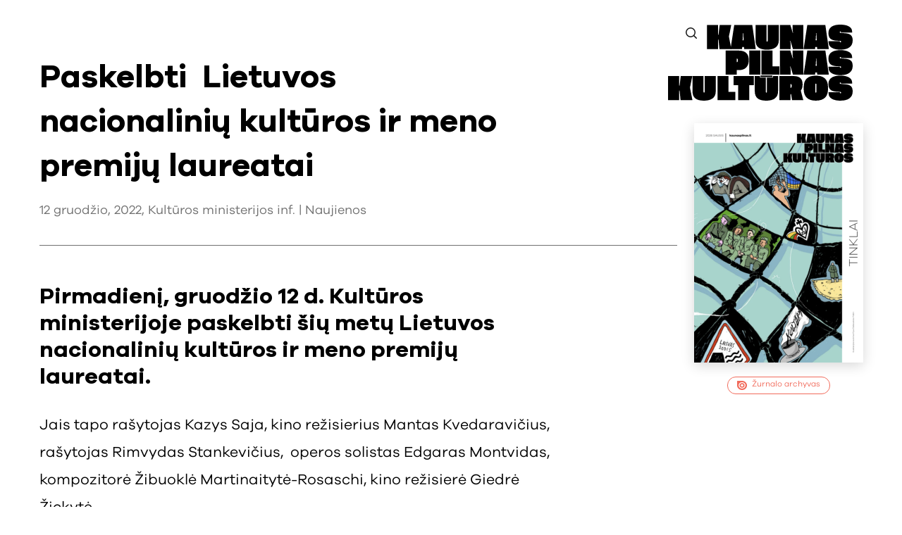

--- FILE ---
content_type: text/html; charset=UTF-8
request_url: https://kaunaspilnas.lt/paskelbti-lietuvos-nacionaliniu-kulturos-ir-meno-premiju-laureatai-2/
body_size: 16158
content:
<!DOCTYPE html>
<html lang="lt-LT">
<head>
<meta charset="UTF-8">
<meta http-equiv="X-UA-Compatible" content="IE=edge">
<meta name="format-detection" content="telephone=no" />
<meta name="viewport" content="width=device-width, initial-scale=1, maximum-scale=1, minimum-scale=1, user-scalable=no">
<link rel="icon" type="image/png" href="https://kaunaspilnas.lt/wp-content/themes/kaunas/fav.png" />
<link href="https://kaunaspilnas.lt/wp-content/themes/kaunas/assets/css/main.min.css?v=1.1566" rel="stylesheet">
<meta name='robots' content='index, follow, max-image-preview:large, max-snippet:-1, max-video-preview:-1' />
<link rel="alternate" hreflang="lt" href="https://kaunaspilnas.lt/paskelbti-lietuvos-nacionaliniu-kulturos-ir-meno-premiju-laureatai-2/" />
<link rel="alternate" hreflang="x-default" href="https://kaunaspilnas.lt/paskelbti-lietuvos-nacionaliniu-kulturos-ir-meno-premiju-laureatai-2/" />
<!-- This site is optimized with the Yoast SEO plugin v18.0 - https://yoast.com/wordpress/plugins/seo/ -->
<title>Paskelbti  Lietuvos nacionalinių kultūros ir meno premijų laureatai - Kaunas Pilnas Kultūros</title>
<link rel="canonical" href="https://kaunaspilnas.lt/paskelbti-lietuvos-nacionaliniu-kulturos-ir-meno-premiju-laureatai-2/" />
<meta property="og:locale" content="lt_LT" />
<meta property="og:type" content="article" />
<meta property="og:title" content="Paskelbti  Lietuvos nacionalinių kultūros ir meno premijų laureatai - Kaunas Pilnas Kultūros" />
<meta property="og:description" content="Pirmadienį, gruodžio 12 d. Kultūros ministerijoje paskelbti šių metų Lietuvos nacionalinių kultūros ir meno premijų laureatai. Jais tapo rašytojas Kazys Saja, kino režisierius Mantas Kvedaravičius, rašytojas Rimvydas Stankevičius,&nbsp; operos solistas Edgaras Montvidas, kompozitorė Žibuoklė Martinaitytė-Rosaschi, kino režisierė Giedrė Žickytė.&nbsp; Nacionalinėmis premijomis asmenybės tradiciškai įvertinamos reikšmingiausius kultūros ir meno kūrinius, Lietuvos ir Pasaulio lietuvių bendruomenės kūrėjų [&hellip;]" />
<meta property="og:url" content="https://kaunaspilnas.lt/paskelbti-lietuvos-nacionaliniu-kulturos-ir-meno-premiju-laureatai-2/" />
<meta property="og:site_name" content="Kaunas Pilnas Kultūros" />
<meta property="article:published_time" content="2022-12-12T12:19:49+00:00" />
<meta property="article:modified_time" content="2022-12-12T14:01:44+00:00" />
<meta property="og:image" content="https://kaunaspilnas.lt/wp-content/uploads/2022/12/LBF7964.jpg" />
<meta property="og:image:width" content="2000" />
<meta property="og:image:height" content="1333" />
<meta property="og:image:type" content="image/jpeg" />
<meta name="twitter:card" content="summary_large_image" />
<meta name="twitter:label1" content="Written by" />
<meta name="twitter:data1" content="admin" />
<meta name="twitter:label2" content="Est. reading time" />
<meta name="twitter:data2" content="2 minutės" />
<script type="application/ld+json" class="yoast-schema-graph">{"@context":"https://schema.org","@graph":[{"@type":"WebSite","@id":"https://kaunaspilnas.lt/#website","url":"https://kaunaspilnas.lt/","name":"Kaunas Pilnas Kultūros","description":"Kaunas Pilnas Kultūros","potentialAction":[{"@type":"SearchAction","target":{"@type":"EntryPoint","urlTemplate":"https://kaunaspilnas.lt/?s={search_term_string}"},"query-input":"required name=search_term_string"}],"inLanguage":"lt-LT"},{"@type":"ImageObject","@id":"https://kaunaspilnas.lt/paskelbti-lietuvos-nacionaliniu-kulturos-ir-meno-premiju-laureatai-2/#primaryimage","inLanguage":"lt-LT","url":"https://kaunaspilnas.lt/wp-content/uploads/2022/12/LBF7964.jpg","contentUrl":"https://kaunaspilnas.lt/wp-content/uploads/2022/12/LBF7964.jpg","width":2000,"height":1333},{"@type":"WebPage","@id":"https://kaunaspilnas.lt/paskelbti-lietuvos-nacionaliniu-kulturos-ir-meno-premiju-laureatai-2/#webpage","url":"https://kaunaspilnas.lt/paskelbti-lietuvos-nacionaliniu-kulturos-ir-meno-premiju-laureatai-2/","name":"Paskelbti  Lietuvos nacionalinių kultūros ir meno premijų laureatai - Kaunas Pilnas Kultūros","isPartOf":{"@id":"https://kaunaspilnas.lt/#website"},"primaryImageOfPage":{"@id":"https://kaunaspilnas.lt/paskelbti-lietuvos-nacionaliniu-kulturos-ir-meno-premiju-laureatai-2/#primaryimage"},"datePublished":"2022-12-12T12:19:49+00:00","dateModified":"2022-12-12T14:01:44+00:00","author":{"@id":"https://kaunaspilnas.lt/#/schema/person/1351e3eb33baea7e2eb34ece8e792949"},"breadcrumb":{"@id":"https://kaunaspilnas.lt/paskelbti-lietuvos-nacionaliniu-kulturos-ir-meno-premiju-laureatai-2/#breadcrumb"},"inLanguage":"lt-LT","potentialAction":[{"@type":"ReadAction","target":["https://kaunaspilnas.lt/paskelbti-lietuvos-nacionaliniu-kulturos-ir-meno-premiju-laureatai-2/"]}]},{"@type":"BreadcrumbList","@id":"https://kaunaspilnas.lt/paskelbti-lietuvos-nacionaliniu-kulturos-ir-meno-premiju-laureatai-2/#breadcrumb","itemListElement":[{"@type":"ListItem","position":1,"name":"Home","item":"https://kaunaspilnas.lt/"},{"@type":"ListItem","position":2,"name":"Paskelbti  Lietuvos nacionalinių kultūros ir meno premijų laureatai"}]},{"@type":"Person","@id":"https://kaunaspilnas.lt/#/schema/person/1351e3eb33baea7e2eb34ece8e792949","name":"admin","image":{"@type":"ImageObject","@id":"https://kaunaspilnas.lt/#personlogo","inLanguage":"lt-LT","url":"https://secure.gravatar.com/avatar/6edc8a90cbd5dcbb6fe50d3e7c0de6a323a0f93249f06eea48a0c71bfa1e5e85?s=96&d=mm&r=g","contentUrl":"https://secure.gravatar.com/avatar/6edc8a90cbd5dcbb6fe50d3e7c0de6a323a0f93249f06eea48a0c71bfa1e5e85?s=96&d=mm&r=g","caption":"admin"},"sameAs":["https://kaunaspilnas.lt"]}]}</script>
<!-- / Yoast SEO plugin. -->
<link rel='dns-prefetch' href='//kaunaspilnas.lt' />
<style id='wp-img-auto-sizes-contain-inline-css'>
img:is([sizes=auto i],[sizes^="auto," i]){contain-intrinsic-size:3000px 1500px}
/*# sourceURL=wp-img-auto-sizes-contain-inline-css */
</style>
<link rel='stylesheet' id='sb_instagram_styles-css' href='https://kaunaspilnas.lt/wp-content/plugins/instagram-feed/css/sbi-styles.min.css?ver=2.9.10' media='all' />
<style id='classic-theme-styles-inline-css'>
/*! This file is auto-generated */
.wp-block-button__link{color:#fff;background-color:#32373c;border-radius:9999px;box-shadow:none;text-decoration:none;padding:calc(.667em + 2px) calc(1.333em + 2px);font-size:1.125em}.wp-block-file__button{background:#32373c;color:#fff;text-decoration:none}
/*# sourceURL=/wp-includes/css/classic-themes.min.css */
</style>
<link rel='stylesheet' id='wpml-blocks-css' href='https://kaunaspilnas.lt/wp-content/plugins/sitepress-multilingual-cms/dist/css/blocks/styles.css?ver=4.6.6' media='all' />
<link rel='stylesheet' id='wp-block-heading-css' href='https://kaunaspilnas.lt/wp-includes/blocks/heading/style.min.css?ver=6.9' media='all' />
<link rel='stylesheet' id='wp-block-paragraph-css' href='https://kaunaspilnas.lt/wp-includes/blocks/paragraph/style.min.css?ver=6.9' media='all' />
<link rel='shortlink' href='https://kaunaspilnas.lt/?p=19505' />
<meta name="generator" content="WPML ver:4.6.6 stt:1,32;" />
<script>
var ajaxurl = 'https://kaunaspilnas.lt/wp-admin/admin-ajax.php'
</script>
<!-- Global site tag (gtag.js) - Google Analytics -->
<script async src="https://www.googletagmanager.com/gtag/js?id=G-DJTMC4EZX2"></script>
<script>
window.dataLayer = window.dataLayer || [];
function gtag(){dataLayer.push(arguments);}
gtag('js', new Date());
gtag('config', 'G-DJTMC4EZX2');
</script>
<style id='wp-block-image-inline-css'>
.wp-block-image>a,.wp-block-image>figure>a{display:inline-block}.wp-block-image img{box-sizing:border-box;height:auto;max-width:100%;vertical-align:bottom}@media not (prefers-reduced-motion){.wp-block-image img.hide{visibility:hidden}.wp-block-image img.show{animation:show-content-image .4s}}.wp-block-image[style*=border-radius] img,.wp-block-image[style*=border-radius]>a{border-radius:inherit}.wp-block-image.has-custom-border img{box-sizing:border-box}.wp-block-image.aligncenter{text-align:center}.wp-block-image.alignfull>a,.wp-block-image.alignwide>a{width:100%}.wp-block-image.alignfull img,.wp-block-image.alignwide img{height:auto;width:100%}.wp-block-image .aligncenter,.wp-block-image .alignleft,.wp-block-image .alignright,.wp-block-image.aligncenter,.wp-block-image.alignleft,.wp-block-image.alignright{display:table}.wp-block-image .aligncenter>figcaption,.wp-block-image .alignleft>figcaption,.wp-block-image .alignright>figcaption,.wp-block-image.aligncenter>figcaption,.wp-block-image.alignleft>figcaption,.wp-block-image.alignright>figcaption{caption-side:bottom;display:table-caption}.wp-block-image .alignleft{float:left;margin:.5em 1em .5em 0}.wp-block-image .alignright{float:right;margin:.5em 0 .5em 1em}.wp-block-image .aligncenter{margin-left:auto;margin-right:auto}.wp-block-image :where(figcaption){margin-bottom:1em;margin-top:.5em}.wp-block-image.is-style-circle-mask img{border-radius:9999px}@supports ((-webkit-mask-image:none) or (mask-image:none)) or (-webkit-mask-image:none){.wp-block-image.is-style-circle-mask img{border-radius:0;-webkit-mask-image:url('data:image/svg+xml;utf8,<svg viewBox="0 0 100 100" xmlns="http://www.w3.org/2000/svg"><circle cx="50" cy="50" r="50"/></svg>');mask-image:url('data:image/svg+xml;utf8,<svg viewBox="0 0 100 100" xmlns="http://www.w3.org/2000/svg"><circle cx="50" cy="50" r="50"/></svg>');mask-mode:alpha;-webkit-mask-position:center;mask-position:center;-webkit-mask-repeat:no-repeat;mask-repeat:no-repeat;-webkit-mask-size:contain;mask-size:contain}}:root :where(.wp-block-image.is-style-rounded img,.wp-block-image .is-style-rounded img){border-radius:9999px}.wp-block-image figure{margin:0}.wp-lightbox-container{display:flex;flex-direction:column;position:relative}.wp-lightbox-container img{cursor:zoom-in}.wp-lightbox-container img:hover+button{opacity:1}.wp-lightbox-container button{align-items:center;backdrop-filter:blur(16px) saturate(180%);background-color:#5a5a5a40;border:none;border-radius:4px;cursor:zoom-in;display:flex;height:20px;justify-content:center;opacity:0;padding:0;position:absolute;right:16px;text-align:center;top:16px;width:20px;z-index:100}@media not (prefers-reduced-motion){.wp-lightbox-container button{transition:opacity .2s ease}}.wp-lightbox-container button:focus-visible{outline:3px auto #5a5a5a40;outline:3px auto -webkit-focus-ring-color;outline-offset:3px}.wp-lightbox-container button:hover{cursor:pointer;opacity:1}.wp-lightbox-container button:focus{opacity:1}.wp-lightbox-container button:focus,.wp-lightbox-container button:hover,.wp-lightbox-container button:not(:hover):not(:active):not(.has-background){background-color:#5a5a5a40;border:none}.wp-lightbox-overlay{box-sizing:border-box;cursor:zoom-out;height:100vh;left:0;overflow:hidden;position:fixed;top:0;visibility:hidden;width:100%;z-index:100000}.wp-lightbox-overlay .close-button{align-items:center;cursor:pointer;display:flex;justify-content:center;min-height:40px;min-width:40px;padding:0;position:absolute;right:calc(env(safe-area-inset-right) + 16px);top:calc(env(safe-area-inset-top) + 16px);z-index:5000000}.wp-lightbox-overlay .close-button:focus,.wp-lightbox-overlay .close-button:hover,.wp-lightbox-overlay .close-button:not(:hover):not(:active):not(.has-background){background:none;border:none}.wp-lightbox-overlay .lightbox-image-container{height:var(--wp--lightbox-container-height);left:50%;overflow:hidden;position:absolute;top:50%;transform:translate(-50%,-50%);transform-origin:top left;width:var(--wp--lightbox-container-width);z-index:9999999999}.wp-lightbox-overlay .wp-block-image{align-items:center;box-sizing:border-box;display:flex;height:100%;justify-content:center;margin:0;position:relative;transform-origin:0 0;width:100%;z-index:3000000}.wp-lightbox-overlay .wp-block-image img{height:var(--wp--lightbox-image-height);min-height:var(--wp--lightbox-image-height);min-width:var(--wp--lightbox-image-width);width:var(--wp--lightbox-image-width)}.wp-lightbox-overlay .wp-block-image figcaption{display:none}.wp-lightbox-overlay button{background:none;border:none}.wp-lightbox-overlay .scrim{background-color:#fff;height:100%;opacity:.9;position:absolute;width:100%;z-index:2000000}.wp-lightbox-overlay.active{visibility:visible}@media not (prefers-reduced-motion){.wp-lightbox-overlay.active{animation:turn-on-visibility .25s both}.wp-lightbox-overlay.active img{animation:turn-on-visibility .35s both}.wp-lightbox-overlay.show-closing-animation:not(.active){animation:turn-off-visibility .35s both}.wp-lightbox-overlay.show-closing-animation:not(.active) img{animation:turn-off-visibility .25s both}.wp-lightbox-overlay.zoom.active{animation:none;opacity:1;visibility:visible}.wp-lightbox-overlay.zoom.active .lightbox-image-container{animation:lightbox-zoom-in .4s}.wp-lightbox-overlay.zoom.active .lightbox-image-container img{animation:none}.wp-lightbox-overlay.zoom.active .scrim{animation:turn-on-visibility .4s forwards}.wp-lightbox-overlay.zoom.show-closing-animation:not(.active){animation:none}.wp-lightbox-overlay.zoom.show-closing-animation:not(.active) .lightbox-image-container{animation:lightbox-zoom-out .4s}.wp-lightbox-overlay.zoom.show-closing-animation:not(.active) .lightbox-image-container img{animation:none}.wp-lightbox-overlay.zoom.show-closing-animation:not(.active) .scrim{animation:turn-off-visibility .4s forwards}}@keyframes show-content-image{0%{visibility:hidden}99%{visibility:hidden}to{visibility:visible}}@keyframes turn-on-visibility{0%{opacity:0}to{opacity:1}}@keyframes turn-off-visibility{0%{opacity:1;visibility:visible}99%{opacity:0;visibility:visible}to{opacity:0;visibility:hidden}}@keyframes lightbox-zoom-in{0%{transform:translate(calc((-100vw + var(--wp--lightbox-scrollbar-width))/2 + var(--wp--lightbox-initial-left-position)),calc(-50vh + var(--wp--lightbox-initial-top-position))) scale(var(--wp--lightbox-scale))}to{transform:translate(-50%,-50%) scale(1)}}@keyframes lightbox-zoom-out{0%{transform:translate(-50%,-50%) scale(1);visibility:visible}99%{visibility:visible}to{transform:translate(calc((-100vw + var(--wp--lightbox-scrollbar-width))/2 + var(--wp--lightbox-initial-left-position)),calc(-50vh + var(--wp--lightbox-initial-top-position))) scale(var(--wp--lightbox-scale));visibility:hidden}}
/*# sourceURL=https://kaunaspilnas.lt/wp-includes/blocks/image/style.min.css */
</style>
<style id='global-styles-inline-css'>
:root{--wp--preset--aspect-ratio--square: 1;--wp--preset--aspect-ratio--4-3: 4/3;--wp--preset--aspect-ratio--3-4: 3/4;--wp--preset--aspect-ratio--3-2: 3/2;--wp--preset--aspect-ratio--2-3: 2/3;--wp--preset--aspect-ratio--16-9: 16/9;--wp--preset--aspect-ratio--9-16: 9/16;--wp--preset--color--black: #000000;--wp--preset--color--cyan-bluish-gray: #abb8c3;--wp--preset--color--white: #ffffff;--wp--preset--color--pale-pink: #f78da7;--wp--preset--color--vivid-red: #cf2e2e;--wp--preset--color--luminous-vivid-orange: #ff6900;--wp--preset--color--luminous-vivid-amber: #fcb900;--wp--preset--color--light-green-cyan: #7bdcb5;--wp--preset--color--vivid-green-cyan: #00d084;--wp--preset--color--pale-cyan-blue: #8ed1fc;--wp--preset--color--vivid-cyan-blue: #0693e3;--wp--preset--color--vivid-purple: #9b51e0;--wp--preset--gradient--vivid-cyan-blue-to-vivid-purple: linear-gradient(135deg,rgb(6,147,227) 0%,rgb(155,81,224) 100%);--wp--preset--gradient--light-green-cyan-to-vivid-green-cyan: linear-gradient(135deg,rgb(122,220,180) 0%,rgb(0,208,130) 100%);--wp--preset--gradient--luminous-vivid-amber-to-luminous-vivid-orange: linear-gradient(135deg,rgb(252,185,0) 0%,rgb(255,105,0) 100%);--wp--preset--gradient--luminous-vivid-orange-to-vivid-red: linear-gradient(135deg,rgb(255,105,0) 0%,rgb(207,46,46) 100%);--wp--preset--gradient--very-light-gray-to-cyan-bluish-gray: linear-gradient(135deg,rgb(238,238,238) 0%,rgb(169,184,195) 100%);--wp--preset--gradient--cool-to-warm-spectrum: linear-gradient(135deg,rgb(74,234,220) 0%,rgb(151,120,209) 20%,rgb(207,42,186) 40%,rgb(238,44,130) 60%,rgb(251,105,98) 80%,rgb(254,248,76) 100%);--wp--preset--gradient--blush-light-purple: linear-gradient(135deg,rgb(255,206,236) 0%,rgb(152,150,240) 100%);--wp--preset--gradient--blush-bordeaux: linear-gradient(135deg,rgb(254,205,165) 0%,rgb(254,45,45) 50%,rgb(107,0,62) 100%);--wp--preset--gradient--luminous-dusk: linear-gradient(135deg,rgb(255,203,112) 0%,rgb(199,81,192) 50%,rgb(65,88,208) 100%);--wp--preset--gradient--pale-ocean: linear-gradient(135deg,rgb(255,245,203) 0%,rgb(182,227,212) 50%,rgb(51,167,181) 100%);--wp--preset--gradient--electric-grass: linear-gradient(135deg,rgb(202,248,128) 0%,rgb(113,206,126) 100%);--wp--preset--gradient--midnight: linear-gradient(135deg,rgb(2,3,129) 0%,rgb(40,116,252) 100%);--wp--preset--font-size--small: 13px;--wp--preset--font-size--medium: 20px;--wp--preset--font-size--large: 36px;--wp--preset--font-size--x-large: 42px;--wp--preset--spacing--20: 0.44rem;--wp--preset--spacing--30: 0.67rem;--wp--preset--spacing--40: 1rem;--wp--preset--spacing--50: 1.5rem;--wp--preset--spacing--60: 2.25rem;--wp--preset--spacing--70: 3.38rem;--wp--preset--spacing--80: 5.06rem;--wp--preset--shadow--natural: 6px 6px 9px rgba(0, 0, 0, 0.2);--wp--preset--shadow--deep: 12px 12px 50px rgba(0, 0, 0, 0.4);--wp--preset--shadow--sharp: 6px 6px 0px rgba(0, 0, 0, 0.2);--wp--preset--shadow--outlined: 6px 6px 0px -3px rgb(255, 255, 255), 6px 6px rgb(0, 0, 0);--wp--preset--shadow--crisp: 6px 6px 0px rgb(0, 0, 0);}:where(.is-layout-flex){gap: 0.5em;}:where(.is-layout-grid){gap: 0.5em;}body .is-layout-flex{display: flex;}.is-layout-flex{flex-wrap: wrap;align-items: center;}.is-layout-flex > :is(*, div){margin: 0;}body .is-layout-grid{display: grid;}.is-layout-grid > :is(*, div){margin: 0;}:where(.wp-block-columns.is-layout-flex){gap: 2em;}:where(.wp-block-columns.is-layout-grid){gap: 2em;}:where(.wp-block-post-template.is-layout-flex){gap: 1.25em;}:where(.wp-block-post-template.is-layout-grid){gap: 1.25em;}.has-black-color{color: var(--wp--preset--color--black) !important;}.has-cyan-bluish-gray-color{color: var(--wp--preset--color--cyan-bluish-gray) !important;}.has-white-color{color: var(--wp--preset--color--white) !important;}.has-pale-pink-color{color: var(--wp--preset--color--pale-pink) !important;}.has-vivid-red-color{color: var(--wp--preset--color--vivid-red) !important;}.has-luminous-vivid-orange-color{color: var(--wp--preset--color--luminous-vivid-orange) !important;}.has-luminous-vivid-amber-color{color: var(--wp--preset--color--luminous-vivid-amber) !important;}.has-light-green-cyan-color{color: var(--wp--preset--color--light-green-cyan) !important;}.has-vivid-green-cyan-color{color: var(--wp--preset--color--vivid-green-cyan) !important;}.has-pale-cyan-blue-color{color: var(--wp--preset--color--pale-cyan-blue) !important;}.has-vivid-cyan-blue-color{color: var(--wp--preset--color--vivid-cyan-blue) !important;}.has-vivid-purple-color{color: var(--wp--preset--color--vivid-purple) !important;}.has-black-background-color{background-color: var(--wp--preset--color--black) !important;}.has-cyan-bluish-gray-background-color{background-color: var(--wp--preset--color--cyan-bluish-gray) !important;}.has-white-background-color{background-color: var(--wp--preset--color--white) !important;}.has-pale-pink-background-color{background-color: var(--wp--preset--color--pale-pink) !important;}.has-vivid-red-background-color{background-color: var(--wp--preset--color--vivid-red) !important;}.has-luminous-vivid-orange-background-color{background-color: var(--wp--preset--color--luminous-vivid-orange) !important;}.has-luminous-vivid-amber-background-color{background-color: var(--wp--preset--color--luminous-vivid-amber) !important;}.has-light-green-cyan-background-color{background-color: var(--wp--preset--color--light-green-cyan) !important;}.has-vivid-green-cyan-background-color{background-color: var(--wp--preset--color--vivid-green-cyan) !important;}.has-pale-cyan-blue-background-color{background-color: var(--wp--preset--color--pale-cyan-blue) !important;}.has-vivid-cyan-blue-background-color{background-color: var(--wp--preset--color--vivid-cyan-blue) !important;}.has-vivid-purple-background-color{background-color: var(--wp--preset--color--vivid-purple) !important;}.has-black-border-color{border-color: var(--wp--preset--color--black) !important;}.has-cyan-bluish-gray-border-color{border-color: var(--wp--preset--color--cyan-bluish-gray) !important;}.has-white-border-color{border-color: var(--wp--preset--color--white) !important;}.has-pale-pink-border-color{border-color: var(--wp--preset--color--pale-pink) !important;}.has-vivid-red-border-color{border-color: var(--wp--preset--color--vivid-red) !important;}.has-luminous-vivid-orange-border-color{border-color: var(--wp--preset--color--luminous-vivid-orange) !important;}.has-luminous-vivid-amber-border-color{border-color: var(--wp--preset--color--luminous-vivid-amber) !important;}.has-light-green-cyan-border-color{border-color: var(--wp--preset--color--light-green-cyan) !important;}.has-vivid-green-cyan-border-color{border-color: var(--wp--preset--color--vivid-green-cyan) !important;}.has-pale-cyan-blue-border-color{border-color: var(--wp--preset--color--pale-cyan-blue) !important;}.has-vivid-cyan-blue-border-color{border-color: var(--wp--preset--color--vivid-cyan-blue) !important;}.has-vivid-purple-border-color{border-color: var(--wp--preset--color--vivid-purple) !important;}.has-vivid-cyan-blue-to-vivid-purple-gradient-background{background: var(--wp--preset--gradient--vivid-cyan-blue-to-vivid-purple) !important;}.has-light-green-cyan-to-vivid-green-cyan-gradient-background{background: var(--wp--preset--gradient--light-green-cyan-to-vivid-green-cyan) !important;}.has-luminous-vivid-amber-to-luminous-vivid-orange-gradient-background{background: var(--wp--preset--gradient--luminous-vivid-amber-to-luminous-vivid-orange) !important;}.has-luminous-vivid-orange-to-vivid-red-gradient-background{background: var(--wp--preset--gradient--luminous-vivid-orange-to-vivid-red) !important;}.has-very-light-gray-to-cyan-bluish-gray-gradient-background{background: var(--wp--preset--gradient--very-light-gray-to-cyan-bluish-gray) !important;}.has-cool-to-warm-spectrum-gradient-background{background: var(--wp--preset--gradient--cool-to-warm-spectrum) !important;}.has-blush-light-purple-gradient-background{background: var(--wp--preset--gradient--blush-light-purple) !important;}.has-blush-bordeaux-gradient-background{background: var(--wp--preset--gradient--blush-bordeaux) !important;}.has-luminous-dusk-gradient-background{background: var(--wp--preset--gradient--luminous-dusk) !important;}.has-pale-ocean-gradient-background{background: var(--wp--preset--gradient--pale-ocean) !important;}.has-electric-grass-gradient-background{background: var(--wp--preset--gradient--electric-grass) !important;}.has-midnight-gradient-background{background: var(--wp--preset--gradient--midnight) !important;}.has-small-font-size{font-size: var(--wp--preset--font-size--small) !important;}.has-medium-font-size{font-size: var(--wp--preset--font-size--medium) !important;}.has-large-font-size{font-size: var(--wp--preset--font-size--large) !important;}.has-x-large-font-size{font-size: var(--wp--preset--font-size--x-large) !important;}
/*# sourceURL=global-styles-inline-css */
</style>
</head>
<body >
<header class="header">
<div class="search-trigger">
<div class="trigger">
<svg fill="none" height="24" viewBox="0 0 24 24" width="24" xmlns="http://www.w3.org/2000/svg"><path d="m19.25 19.25-3.75-3.75m-10.75-4.5c0-3.45178 2.79822-6.25 6.25-6.25 3.4518 0 6.25 2.79822 6.25 6.25 0 3.4518-2.7982 6.25-6.25 6.25-3.45178 0-6.25-2.7982-6.25-6.25z" stroke="#141414" stroke-linecap="round" fill="none" stroke-linejoin="round" stroke-width="1.5"/></svg>
</div>
<form action="/" class="search-form">
<input class="form-control" type="text" placeholder="Paieškos tekstas.." name="s">
<button type="submit" class="btn btn-primary"><svg fill="none" height="24" viewBox="0 0 24 24" width="24" xmlns="http://www.w3.org/2000/svg"><path d="m19.25 19.25-3.75-3.75m-10.75-4.5c0-3.45178 2.79822-6.25 6.25-6.25 3.4518 0 6.25 2.79822 6.25 6.25 0 3.4518-2.7982 6.25-6.25 6.25-3.45178 0-6.25-2.7982-6.25-6.25z" fill="none" stroke="#141414" stroke-linecap="round" stroke-linejoin="round" stroke-width="1.5"/></svg></button>
</form>
</div>
<div class="lang">
<a href>&#160;</a>    </div>
<div class="logo">
<a href="https://kaunaspilnas.lt/" title="Kaunas Pilnas Kultūros">
<svg xmlns="http://www.w3.org/2000/svg" viewBox="0 0 300 123.438"><path d="M102.866 39.819H83.581l-1.576-15.4h-.824v15.4H63.25V.707h17.968l-.037 15.483h.829L83.869.707h18.8l-3.788 18.616z"/><path d="M123.645 39.819l-.2-3.6h-2.951l-.2 3.6h-18.8L107.538.707h29.346l5.679 39.112zm-2.487-14.493h1.7l-.444-8.611-.061-3.012h-.769l.121 3.012zM179.977.707v24.539q0 7.822-4.972 11.6t-14.108 3.8c-6.448 0-11.2-1.233-14.21-3.719q-4.547-3.7-4.548-11.682V.707h17.969v25.489c0 .949.283 1.414.869 1.414.606 0 .909-.465.909-1.414V.707zM203.181 13.235l-.829-4.427V.703h17.626v39.112h-17l-3.982-13.159h-.627l.869 4.548v8.611h-17.583V.707h17.1l3.841 12.528zM242.374 39.819l-.2-3.6h-2.951l-.2 3.6h-18.8L226.266.707h29.349l5.68 39.112zm-2.487-14.493h1.7l-.444-8.611-.061-3.012h-.768l.121 3.012zM299.131 12.875h-18.01v-.546c0-.768-.324-1.152-.95-1.152a.932.932 0 00-1.031 1.071v.081c0 .788.444 1.051 1.657 1.111l7.2.586c3.982.263 6.973 1.253 8.995 2.951 2 1.7 3.012 4.507 3.012 8.429v.424q0 7.034-5.033 10.895-5.033 3.881-14.715 3.881c-6.286 0-11.1-1.051-14.391-3.173a10.147 10.147 0 01-4.972-9.116v-1.374h18.333v.586c0 .728.384 1.233 1.031 1.233q.91 0 .91-1.031v-.242c0-.688-.445-1.071-1.354-1.132l-5.4-.283c-5.032-.263-8.57-1.374-10.652-3.315-2.082-1.92-3.133-4.912-3.133-8.934v-.081c0-9.055 6.65-13.745 19.506-13.745q9.065 0 14.048 3.072a9.8 9.8 0 014.952 8.772z"/><g><path d="M111.578 73.836v7.377H93.569V42.102h21.324c10.814 0 16.271 5.337 16.271 14.937v1.233q0 7.064-4.144 11.319t-12.127 4.245zm.4-13c.667 0 1.375-.708 1.375-2.021V57.08c0-1.314-.688-1.941-1.415-1.941h-.364v5.7zM132.059 42.102h18v39.111h-18zM169.75 67.711h11.056v13.5h-29.025V42.102h17.969zM203.182 54.63l-.829-4.427v-8.105h17.626v39.111h-17l-3.982-13.158h-.626l.869 4.548v8.61h-17.584V42.102h17.1l3.84 12.528zM242.375 81.213l-.2-3.6h-2.951l-.2 3.6h-18.8l6.044-39.111h29.345l5.68 39.111zm-2.487-14.493h1.7l-.444-8.61-.061-3.012h-.768l.121 3.012zM299.131 54.27h-18.01v-.546c0-.768-.324-1.152-.95-1.152a.932.932 0 00-1.031 1.071v.081c0 .789.444 1.051 1.657 1.112l7.2.586c3.982.263 6.973 1.254 8.995 2.951 2 1.7 3.012 4.507 3.012 8.428v.425q0 7.034-5.033 10.895-5.033 3.881-14.715 3.881c-6.286 0-11.1-1.051-14.391-3.174a10.146 10.146 0 01-4.972-9.116v-1.374h18.333v.586c0 .727.384 1.233 1.031 1.233q.91 0 .91-1.031v-.243c0-.687-.445-1.071-1.354-1.132l-5.4-.283c-5.032-.263-8.57-1.374-10.652-3.314-2.082-1.921-3.133-4.912-3.133-8.935v-.081c0-9.055 6.65-13.744 19.506-13.744q9.065 0 14.048 3.072a9.8 9.8 0 014.952 8.772z"/></g><g><path d="M39.617 122.609H20.335l-1.576-15.4h-.829v15.4H0V83.498h17.969l-.041 15.483h.829l1.859-15.483h18.8l-3.78 18.616zM77.535 83.498v24.538q0 7.823-4.972 11.6t-14.108 3.8c-6.448 0-11.2-1.233-14.21-3.719q-4.548-3.7-4.548-11.683V83.498h17.969v25.488c0 .95.283 1.415.869 1.415.606 0 .909-.465.909-1.415V83.498zM98.322 109.107h11.052v13.5H80.353V83.498h17.969zM139.383 83.498v14.654h-7.4v24.457h-18.007V98.193h-7.54V83.498zM170.314 83.498v2.591h-9.618v22.9c0 .95-.3 1.415-.909 1.415-.586 0-.869-.465-.869-1.415v-22.9h-9.5v-2.591h-8.472v24.538q0 7.974 4.548 11.683c3.012 2.486 7.762 3.719 14.21 3.719q9.126 0 14.108-3.8t4.972-11.6v-24.54z"/><path d="M150.343 82.443v2.721h19.049v-2.721zM219.768 122.609h-18.292l-1.455-9.683h-.95v9.682h-18.01v-39.11h23.183c9.6 0 14.371 4.487 14.371 12.956v1.072q0 6.154-2.91 9.439zm-20.7-26.074v5.963h.445c.667 0 1.334-.789 1.334-2.486v-1.456c0-1.314-.707-2.021-1.374-2.021zM259.938 101.326v3.355q0 18.707-19.869 18.717c-12.855 0-19.606-6.246-19.606-18.717v-3.355c0-12.431 6.852-18.535 19.647-18.535q19.828-.001 19.828 18.535zM241.1 97.101c0-.849-.324-1.273-.99-1.273q-.91 0-.91 1.273v12.007c0 .849.283 1.274.869 1.294.687-.02 1.031-.445 1.031-1.294zM299.131 95.665h-18.01v-.546c0-.768-.324-1.152-.95-1.152a.932.932 0 00-1.031 1.071v.081c0 .789.444 1.051 1.657 1.112l7.2.586c3.982.263 6.973 1.254 8.995 2.951 2 1.7 3.012 4.507 3.012 8.428v.425q0 7.034-5.033 10.895-5.033 3.881-14.715 3.881c-6.286 0-11.1-1.051-14.391-3.174a10.146 10.146 0 01-4.972-9.116v-1.373h18.333v.586c0 .727.384 1.233 1.031 1.233q.91 0 .91-1.031v-.243c0-.687-.445-1.071-1.354-1.132l-5.4-.283c-5.032-.263-8.57-1.374-10.652-3.314-2.082-1.921-3.133-4.912-3.133-8.935v-.081c0-9.055 6.65-13.745 19.506-13.745q9.065 0 14.048 3.072a9.806 9.806 0 014.952 8.772z"/></g></svg>
</a>
</div>
<div class="book">
<a href="https://bit.ly/KPKissuu"target="_blank"><img width="240" height="340" class="attachment-book size-book" alt="" decoding="async" fetchpriority="high" sizes="(max-width: 240px) 100vw, 240px" data-src="https://kaunaspilnas.lt/wp-content/uploads/2026/01/Screenshot-2026-01-07-at-07.42.55-240x340.png" data-srcset="https://kaunaspilnas.lt/wp-content/uploads/2026/01/Screenshot-2026-01-07-at-07.42.55-240x340.png 240w, https://kaunaspilnas.lt/wp-content/uploads/2026/01/Screenshot-2026-01-07-at-07.42.55-381x540.png 381w, https://kaunaspilnas.lt/wp-content/uploads/2026/01/Screenshot-2026-01-07-at-07.42.55.png 478w" /></a>
<a href="https://bit.ly/KPKissuu" class="read" target="_blank"><svg xmlns="http://www.w3.org/2000/svg" viewBox="0 0 32 32"><path d="M1.3 0C.6 0 0 .6 0 1.3V16c0 8.8 7.2 16 16 16s16-7.2 16-16S24.8 0 16 0H1.3zm14.9 4.8c6.1.1 11.1 5.1 11 11.2 0 6.1-5.1 11-11.2 11S5 21.9 5 15.8c.1-6.2 5.1-11.1 11.2-11zm0 3c-4.5 0-8.2 3.6-8.2 8.1s3.6 8.2 8.1 8.2c2.2 0 4.2-.8 5.8-2.3 1.5-1.5 2.4-3.6 2.4-5.7 0-4.6-3.6-8.3-8.1-8.3zm0 4c2.3 0 4.1 1.9 4.1 4.2 0 2.3-1.9 4.1-4.2 4.1-5.5-.1-5.4-8.3.1-8.3z"/></svg>Žurnalo archyvas </a>
</div>
</header>
<div class="body">
<div class="post-section">
<div class="container">
<h1>Paskelbti  Lietuvos nacionalinių kultūros ir meno premijų laureatai</h1>
<div class="meta">
12 gruodžio, 2022, Kultūros ministerijos inf. | <a href="https://kaunaspilnas.lt/naujienos/">Naujienos</a> 
</div>
<div class="entry">
<h2 class="wp-block-heading">Pirmadienį, gruodžio 12 d. Kultūros ministerijoje paskelbti šių metų Lietuvos nacionalinių kultūros ir meno premijų laureatai.</h2>
<p>Jais tapo rašytojas Kazys Saja, kino režisierius Mantas Kvedaravičius, rašytojas Rimvydas Stankevičius,&nbsp; operos solistas Edgaras Montvidas, kompozitorė Žibuoklė Martinaitytė-Rosaschi, kino režisierė Giedrė Žickytė.&nbsp;</p>
<figure class="wp-block-image size-large"><img decoding="async" width="1285" height="856" src="https://kaunaspilnas.lt/wp-content/uploads/2022/12/LBF7964-1285x856.jpg" alt="" class="wp-image-19506" srcset="https://kaunaspilnas.lt/wp-content/uploads/2022/12/LBF7964-1285x856.jpg 1285w, https://kaunaspilnas.lt/wp-content/uploads/2022/12/LBF7964-725x483.jpg 725w, https://kaunaspilnas.lt/wp-content/uploads/2022/12/LBF7964-330x220.jpg 330w, https://kaunaspilnas.lt/wp-content/uploads/2022/12/LBF7964-768x512.jpg 768w, https://kaunaspilnas.lt/wp-content/uploads/2022/12/LBF7964-1536x1024.jpg 1536w, https://kaunaspilnas.lt/wp-content/uploads/2022/12/LBF7964-480x320.jpg 480w, https://kaunaspilnas.lt/wp-content/uploads/2022/12/LBF7964-960x640.jpg 960w, https://kaunaspilnas.lt/wp-content/uploads/2022/12/LBF7964-660x440.jpg 660w, https://kaunaspilnas.lt/wp-content/uploads/2022/12/LBF7964.jpg 2000w" sizes="(max-width: 1285px) 100vw, 1285px" /><figcaption>Kaune užaugusi Žibuoklė Martinaitytė yra mūsų žurnalo herojė, pokalbį su ja rasite <strong><a href="https://kaunaspilnas.lt/zibuokle-martinaityte-kaip-vandenyne-plaukioju-toj-muzikoj/" target="_blank" rel="noreferrer noopener">čia</a></strong>. Lauros Bianchi nuotr. iš „Bogliasco Foundation“ archyvo</figcaption></figure>
<p></p>
<p>Nacionalinėmis premijomis asmenybės tradiciškai įvertinamos reikšmingiausius kultūros ir meno kūrinius, Lietuvos ir Pasaulio lietuvių bendruomenės kūrėjų sukurtus per pastaruosius septynerius metus, taip pat viso gyvenimo kūrinius. Tai aukščiausias apdovanojimas Lietuvos menininkams ir kultūros žmonėms. Premijos dydis – 800 bazinių socialinių išmokų (2022 m. – 33600 eurų). Laureatai bus pasveikinti jau kitąmet, Vasario 16-osios proga, Prezidentūroje.</p>
<p>Nacionalinių premijų komisiją 2020–2022 m. sudarė pirmininkas, kino režisierius Audrius Stonys, architektas Audrius Ambrasas, aktorius Vladas Bagdonas, filosofas Jonas Dagys, kompozitorius Šarūnas Nakas, muzikologė Jūratė Katinaitė, rašytoja Danutė Kalinauskaitė, vizualaus meno kūrėjas Artūras Raila, teatrologė Ramunė Marcinkevičiūtė, literatūrologė Jūratė Sprindytė, menotyrininkė Jūratė Tutlytė.</p>
</div>
<div class="meta">
<a href="https://kaunaspilnas.lt/zyma/lietuvos-nacionaline-kulturos-ir-meno-premija/">Lietuvos nacionalinė kultūros ir meno premija</a>, <a href="https://kaunaspilnas.lt/zyma/zibuokle-martinaityte-3/">Žibuoklė Martinaitytė</a> <div class="share-l">
Dalintis <span>-</span> <a href="https://twitter.com/intent/tweet?url=https://kaunaspilnas.lt/paskelbti-lietuvos-nacionaliniu-kulturos-ir-meno-premiju-laureatai-2/&text=Paskelbti  Lietuvos nacionalinių kultūros ir meno premijų laureatai" target="_blank">Twitter</a> <a href="https://www.facebook.com/sharer/sharer.php?u=https://kaunaspilnas.lt/paskelbti-lietuvos-nacionaliniu-kulturos-ir-meno-premiju-laureatai-2/" target="_blank">Facebook</a> <a href="#" class="copy">Kopijuoti nuorodą</a>
<input type="text" class="hh" id="sharetext" value="https://kaunaspilnas.lt/paskelbti-lietuvos-nacionaliniu-kulturos-ir-meno-premiju-laureatai-2/">
</div>
</div>
</div>
<div class="header-divider"></div>
<div class="container full">
<div class="posts-list">
<h3>DAUGIAU<strong>Kultūros</strong></h3>
<div class="post-items">
</div>
<div class="cats-list">
<ul><li class=""><a  title="naujienos" href="https://kaunaspilnas.lt/naujienos/" >naujienos</a></li><li class=""><a  title="mėnesio tema" href="https://kaunaspilnas.lt/menesio-tema/" >mėnesio tema</a></li><li class=""><a  title="interviu" href="https://kaunaspilnas.lt/interviu/" >interviu</a></li><li class=""><a  title="maršrutai" href="https://kaunaspilnas.lt/marsrutai/" >maršrutai</a></li><li class=""><a  title="renginiai" target="_blank" href="http://www.kaunaspilnasrenginiu.lt/" >renginiai</a></li><li class=""><a  title="muziejaus trečiadienis" href="https://kaunaspilnas.lt/muziejaus-treciadienis/" >muziejaus trečiadienis</a></li><li class=""><a  title="video" href="#video" >video</a></li></ul>					</div>
</div>
</div>
</div>
<div class="header-divider"></div>
<div class="video-section" id="video">
<div class="close open-active">
<svg xmlns="http://www.w3.org/2000/svg" viewBox="0 0 80.314 80.314"><g fill="none" stroke="#fff" stroke-width="16"><path d="M5.657 5.657l69 69M5.657 74.657l69-69"/></g></svg>
</div>
<div class="container full">
<h2>VIDEO<strong>TEKA</strong></h2>
<div class="video-details open-active">
<div class="video-holder">
<iframe data-src="https://www.youtube-nocookie.com/embed/XXX?autoplay=1" frameborder="0" allow="accelerometer; autoplay; clipboard-write; encrypted-media; gyroscope; picture-in-picture" allowfullscreen></iframe>
</div>
<h3></h3>
<div class="meta">
</div>
<div class="content">
</div>
<div class="more">
TAIPPAT<strong>ŽIŪRĖKITE:</strong>
</div>
</div>
<div class="video-list">
<a href="#RNHuQk6lvUg" class="video-item  " data-content="" data-time="2023 December 12d.">
<div class="image">
<img data-src="https://img.youtube.com/vi/RNHuQk6lvUg/0.jpg" alt="">
<div class="dur">
4:27		</div>
</div>
<h3>Audioteka</h3>
</a>
<a href="#dk6Y8ApqWJA" class="video-item  " data-content="" data-time="2023 October 10d.">
<div class="image">
<img data-src="https://img.youtube.com/vi/dk6Y8ApqWJA/0.jpg" alt="">
<div class="dur">
</div>
</div>
<h3>A-XY</h3>
</a>
<a href="#l9bLM2DSVxY" class="video-item  " data-content="" data-time="2023 June 6d.">
<div class="image">
<img data-src="https://img.youtube.com/vi/l9bLM2DSVxY/0.jpg" alt="">
<div class="dur">
4:15		</div>
</div>
<h3>Retro Bytes</h3>
</a>
<a href="#2_u3__Q6zNA" class="video-item  " data-content="" data-time="2023 May 5d.">
<div class="image">
<img data-src="https://img.youtube.com/vi/2_u3__Q6zNA/0.jpg" alt="">
<div class="dur">
</div>
</div>
<h3>Tapekiosk</h3>
</a>
<a href="#SiBmLiWzW6Y" class="video-item  open-active" data-content="" data-time="2021 October 10d.">
<div class="image">
<img data-src="https://img.youtube.com/vi/SiBmLiWzW6Y/0.jpg" alt="">
<div class="dur">
</div>
</div>
<h3>Istorijų festivalis: „Slabotkės vyšnelė“</h3>
</a>
<a href="#ao3pr0b_vhA" class="video-item  open-active" data-content="" data-time="2021 August 8d.">
<div class="image">
<img data-src="https://img.youtube.com/vi/ao3pr0b_vhA/0.jpg" alt="">
<div class="dur">
</div>
</div>
<h3>Hands on Press</h3>
</a>
<a href="#SNaNYhL6Cig" class="video-item  open-active" data-content="" data-time="2021 August 8d.">
<div class="image">
<img data-src="https://img.youtube.com/vi/SNaNYhL6Cig/0.jpg" alt="">
<div class="dur">
</div>
</div>
<h3>Art Deco muziejus</h3>
</a>
<a href="#NL5czuZnqVI" class="video-item  open-active" data-content="" data-time="2021 July 7d.">
<div class="image">
<img data-src="https://img.youtube.com/vi/NL5czuZnqVI/0.jpg" alt="">
<div class="dur">
</div>
</div>
<h3>Beisbolo klubas „Lituanica“</h3>
</a>
<a href="#-nmDTvO3dJM" class="video-item load-more-active open-active" data-content="" data-time="2021 June 6d.">
<div class="image">
<img data-src="https://img.youtube.com/vi/-nmDTvO3dJM/0.jpg" alt="">
<div class="dur">
</div>
</div>
<h3>Mitų griovėjas Arvydas Pakštalis (2 dalis)</h3>
</a>
<a href="#KaiJ-vFbW-o" class="video-item load-more-active open-active" data-content="" data-time="2021 June 6d.">
<div class="image">
<img data-src="https://img.youtube.com/vi/KaiJ-vFbW-o/0.jpg" alt="">
<div class="dur">
</div>
</div>
<h3>Lukas Pilkauskas – Medžių pavėsy</h3>
</a>
<a href="#Kq8tlwzGFl0" class="video-item load-more-active open-active" data-content="" data-time="2021 May 5d.">
<div class="image">
<img data-src="https://img.youtube.com/vi/Kq8tlwzGFl0/0.jpg" alt="">
<div class="dur">
</div>
</div>
<h3>Kaunas 2022: The Biggest Co-creative Festival of all</h3>
</a>
<a href="#2TwJ5xPOkHI" class="video-item load-more-active open-active" data-content="" data-time="2021 May 5d.">
<div class="image">
<img data-src="https://img.youtube.com/vi/2TwJ5xPOkHI/0.jpg" alt="">
<div class="dur">
</div>
</div>
<h3>Mitų griovėjas Arvydas Pakštalis (I)</h3>
</a>
<a href="#2yp5TnladVw" class="video-item load-more-active open-active" data-content="<!-- wp:paragraph -->\n<p>Kaunietis \u010ceslovas Lesevi\u010dius kasdien keliasi ir eina miegoti su muzika. Muzika, kuri\u0105 dalina kitiems. Gali patarti, papasakoti, surasti, nukreipti. Ar esate lank\u0119si jo \u012fkurtoje Plok\u0161teli\u0173 parduotuv\u0117je? <\/p>\n<!-- \/wp:paragraph -->" data-time="2021 May 5d.">
<div class="image">
<img data-src="https://img.youtube.com/vi/2yp5TnladVw/0.jpg" alt="">
<div class="dur">
</div>
</div>
<h3>Česlovas Lesevičius ir „Plokštelių parduotuvė</h3>
</a>
<a href="#XnAMz61QOQg" class="video-item load-more-active open-active" data-content="<!-- wp:paragraph -->\n<p>23-\u0105j\u012f kart\u0105 Kauno meninink\u0173 nam\u0173 organizuot\u0173 \u012esimintiniausio Kauno miesto menininko rinkim\u0173 laureatu tapo \u0161ok\u0117jas ir choreografas Mantas Staba\u010dinskas. U\u017e pra\u0117jusi\u0173 met\u0173 k\u016brybin\u0119 veikl\u0105 \u0161iam titului j\u012f nominavo Kauno bienal\u0117.<\/p>\n<!-- \/wp:paragraph -->" data-time="2021 February 2d., Kaunas">
<div class="image">
<img data-src="https://img.youtube.com/vi/XnAMz61QOQg/0.jpg" alt="">
<div class="dur">
</div>
</div>
<h3>Įsimintiniausias 2020 m. Kauno menininkas – Mantas Stabačinskas</h3>
</a>
<a href="#rnPNmulR_i0" class="video-item load-more-active open-active" data-content="<!-- wp:paragraph -->\n<p>\u012esimintiniausia 2020 met\u0173 Kauno kult\u016bros iniciatyva tapo Kauno Vinco Kudirkos vie\u0161osios bibliotekos projektas \u201eInteraktyvus \u017eyd\u0173 kult\u016bros paveldo Kaune \u017eem\u0117lapis\u201c. Tre\u010di\u0105 kart\u0105 Kauno meninink\u0173 nam\u0173 organizuotuose rinkimuose \u0161\u012fmet buvo nominuota 30 mieste ir rajone vykusi\u0173 iniciatyv\u0173, sugeb\u0117jusi\u0173 prisitaikyti prie sud\u0117ting\u0173 s\u0105lyg\u0173 ir \u012fgyvendint\u0173 tiek gyvai, tiek virtualiai,.<\/p>\n<!-- \/wp:paragraph -->" data-time="2021 February 2d.">
<div class="image">
<img data-src="https://img.youtube.com/vi/rnPNmulR_i0/0.jpg" alt="">
<div class="dur">
</div>
</div>
<h3>Interaktyvus žydų kultūros paveldo žemėlapis</h3>
</a>
<a href="#NCTkK7aPcXk" class="video-item load-more-active open-active" data-content="<!-- wp:paragraph -->\n<p>22-\u0105j\u012f kart\u0105 Kauno meninink\u0173 nam\u0173 organizuot\u0173 \u012esimintiniausio Kauno miesto menininko rinkim\u0173 laureatu tapo re\u017eisierius Gildas Aleksa. \u0160iam titului j\u012f nominavo Kauno miesto kamerinis teatras \u201eu\u017e nety\u010din\u012f visur buvim\u0105 ir visko atidarym\u0105, u\u017e bendruomeni\u0173 judinim\u0105 ir praktin\u0117s demokratijos skleidim\u0105 menu\u201c.<\/p>\n<!-- \/wp:paragraph -->" data-time="2020 January 1d., Kaunas">
<div class="image">
<img data-src="https://img.youtube.com/vi/NCTkK7aPcXk/0.jpg" alt="">
<div class="dur">
</div>
</div>
<h3>Įsimintiniausias 2019 m. Kauno menininkas – Gildas Aleksa</h3>
</a>
<a href="#NPMG97zkaqA" class="video-item load-more-active open-active" data-content="<!-- wp:paragraph -->\n<p>21-\u0105j\u012f kart\u0105 vykusi\u0173 \u201e\u012esimintiniausio Kauno miesto menininko\u201c rinkim\u0173 laureate tapo tapytoja Audron\u0117 Petra\u0161i\u016bnait\u0117. Tai \u2013 komisijos, kuri\u0105 sudar\u0117 teatro, architekt\u016bros, dail\u0117s, muzikos, literat\u016bros ir \u0161okio ekspert\u0117s: teatrolog\u0117 doc. dr. R\u016bta Ma\u017eeikien\u0117, architekt\u016brolog\u0117 doc. dr. J\u016brat\u0117 Tutlyt\u0117, menotyrinink\u0117 prof. dr. Rasut\u0117 \u017dukien\u0117, kompozitor\u0117 ir 2015 m. \u012esimintiniausia Kauno meninink\u0117 Zita Bru\u017eait\u0117, literat\u016brolog\u0117 El\u017ebieta Banyt\u0117, Lietuvos \u0161okio informacijos centro vadov\u0117, kult\u016bros vadybinink\u0117 Gintar\u0117 Masteikait\u0117, sprendimas. Pasak komisijos pirminink\u0117s prof. dr. R. \u017dukien\u0117s, \u201eAudron\u0117 Petra\u0161i\u016bnait\u0117 paskelbta \u012fsimintiniausia 2018 met\u0173 Kauno menininke u\u017e \u012fsp\u016bding\u0105 personalin\u0119 parod\u0105 Kauno paveiksl\u0173 galerijoje, \u0161vies\u0173, jauk\u0173, \u0161iek tiek paslapting\u0105 \u0161ios meninink\u0117s k\u016brybos pasaul\u012f, \u012fd\u0117m\u0173 ir meni\u0161kai \u012fprasmint\u0105 \u017evilgsn\u012f \u012f save ir aplink\u0105, bei u\u017e meistri\u0161k\u0105 ir subtili\u0105 moters egzistencijos i\u0161rai\u0161k\u0105 mene.\u201c Kvie\u010diame susipa\u017einti su \u012fsimintiniausia Kauno menininke i\u0161 ar\u010diau<\/p>\n<!-- \/wp:paragraph -->" data-time="2018 February 2d., Kaunas">
<div class="image">
<img data-src="https://img.youtube.com/vi/NPMG97zkaqA/0.jpg" alt="">
<div class="dur">
2:27		</div>
</div>
<h3>Kaunas pilnas kultūros: Audronė Petrašiūnaitė</h3>
</a>
<a href="#lvln7YEjTvo" class="video-item load-more-active open-active" data-content="<!-- wp:paragraph -->\n<p>Kauno Vinco Kudirkos vie\u0161oji biblioteka gruod\u017eio prad\u017eioje pakviet\u0117 \u012f \u017daliakalnyje, neseniai atnaujintame Z. Kuzmickio padalinyje \u012fkurtos \u017daislotekos atidarym\u0105.<\/p>\n<!-- \/wp:paragraph -->" data-time="2018 February 2d., Kaunas">
<div class="image">
<img data-src="https://img.youtube.com/vi/lvln7YEjTvo/0.jpg" alt="">
<div class="dur">
2:24		</div>
</div>
<h3>Kaunas pilnas kultūros: Žaisloteka</h3>
</a>
<a href="#QG-FYw7rZhg" class="video-item load-more-active open-active" data-content="<!-- wp:paragraph -->\n<p>Ne kasdien. Tikrai ne kasdien, o tik 18 dien\u0173 per vis\u0105 1936 m. atidaryt\u0173 Vytauto Did\u017eiojo Kult\u016bros muziejaus r\u016bm\u0173 istorij\u0105 juose galite pasivaik\u0161\u010dioti kaip\u2026 muziejaus eksponate.<\/p>\n<!-- \/wp:paragraph -->" data-time="2017 February 2d., Kaunas">
<div class="image">
<img data-src="https://img.youtube.com/vi/QG-FYw7rZhg/0.jpg" alt="">
<div class="dur">
1:52		</div>
</div>
<h3>Kaunas pilnas kultūros: Nacionalinis M. K. Čiurlionio dailės muziejus</h3>
</a>
<a href="#HgZwC18iWMI" class="video-item load-more-active open-active" data-content="<!-- wp:paragraph -->\n<p>Pastate, projektuotame Vatikano nunciat\u016brai, politinio klimato d\u0117ka daug ilgiau, nei buvo \u017eaid\u017eiama diplomatija, \u0161oko vaikai. Ir nepasakysi, kad tie vaikai, v\u0117liau ka\u017ekuo tikrai tap\u0119, nepaliko antspaudo 45-ri\u0173 met\u0173 Kauno meninink\u0173 nam\u0173 istorijoje. Po lapkri\u010dio 29-\u0105j\u0105 vykusio pokylio-robokso-fiestos-puotos-atlaid\u0173 tikrai nebepasakysi. Vienu \u0161amani\u0161ku ritmu \u010dia jud\u0117jo k\u016bnai, puslapiai, b\u016bgn\u0173 lazdel\u0117s, kadr\u0173 skaitikliai, plunksnako\u010diai, teptukai ir d\u016bmai, ir nieko nebereik\u0117jo pridurti.<\/p>\n<!-- \/wp:paragraph -->" data-time="2016 February 2d., Kaunas">
<div class="image">
<img data-src="https://img.youtube.com/vi/HgZwC18iWMI/0.jpg" alt="">
<div class="dur">
1:44		</div>
</div>
<h3>Kaunas pilnas kultūros: 45 menininkų metai</h3>
</a>
<a href="#ah-EEAj7nSY" class="video-item load-more-active open-active" data-content="<!-- wp:paragraph -->\n<p>\u201eKitokia grafika\u201c r\u016bpinasi komiks\u0173 kult\u016bros sklaida Kaune, Lietuvoje ir u\u017e jos rib\u0173. Aplank\u0117me komiks\u0173 entuziastus naujos j\u0173 erdv\u0117s \u012fkurtuvi\u0173 proga. \u010cia, Karaliaus Mindaugo pr. 68, nuo \u0161iol veikia komiks\u0173 skaitykla, \u010dia pat galima susipa\u017einti su risografijos technika, sudalyvauti k\u016brybin\u0117se dirbtuv\u0117se, aplankyti parod\u0105. Taip pat naujuose \u201eKitokios grafikos\u201c namuose jau lapkrit\u012f apsistos pirmasis menin\u0117s rezidencijos dalyvis. Pla\u010diau apie visk\u0105 papasakojo \u201eKitokios grafikos\u201c vadovas Nerijus Smola. Jei u\u017esuksite \u012f sve\u010dius, papasakos ir daugiau.<\/p>\n<!-- \/wp:paragraph -->" data-time="2016 February 2d., Kaunas">
<div class="image">
<img data-src="https://img.youtube.com/vi/ah-EEAj7nSY/0.jpg" alt="">
<div class="dur">
3:19		</div>
</div>
<h3>Kaunas pilnas kultūros: Kitokia grafika</h3>
</a>
<a href="#IanxOYT-RjE" class="video-item load-more-active open-active" data-content="<!-- wp:paragraph -->\n<p>Lapkri\u010dio 24-\u0105j\u0105 ypatingoje vietoje - Kauno valstybiniame muzikiniame teatre - 25-ri\u0173 met\u0173 gimtadien\u012f skambiai pamin\u0117jo vienintelis Lietuvoje profesionalus d\u017eiazo orkestras - Kauno bigbendas.<\/p>\n<!-- \/wp:paragraph -->" data-time="2016 February 2d., Kaunas">
<div class="image">
<img data-src="https://img.youtube.com/vi/IanxOYT-RjE/0.jpg" alt="">
<div class="dur">
4:1		</div>
</div>
<h3>Kaunas pilnas kultūros: Kauno bigbendo 25-metis</h3>
</a>
<a href="#_MURRw6--Io" class="video-item load-more-active open-active" data-content="<!-- wp:paragraph -->\n<p>Baland\u017eio 4-\u0105j\u0105 Laisv\u0117s al\u0117j\u0105 i\u0161tiko \u0161okio ir kino draugyst\u0117 - festivalis \u201eKino pavasaris\u201c su \u0161okio teatru \u201eAura\u201c pristat\u0117 du baland\u017eio 7-\u0105j\u0105, ketvirtadien\u012f vyksian\u010dius renginius. Tai - festivalio \u201eKino pavasaris\u201c filmas \u201ePonas Gaga\u201c (re\u017e. T.Heymann) ir \u0161okio spektaklis \u201eMonstras\u201c (chor. S. Mathieu).<\/p>\n<!-- \/wp:paragraph -->" data-time="2016 February 2d., Kaunas">
<div class="image">
<img data-src="https://img.youtube.com/vi/_MURRw6--Io/0.jpg" alt="">
<div class="dur">
1:53		</div>
</div>
<h3>Kaunas pilnas kultūros: Šokio pavasaris</h3>
</a>
<a href="#CW5cH1WehJs" class="video-item load-more-active open-active" data-content="<!-- wp:paragraph -->\n<p>Saul\u0117tas spalio rytas. Gra\u017ei Parranda Polar cumbia. I\u0161 Kolumbijos \u012f Panemun\u0119.<\/p>\n<!-- \/wp:paragraph -->" data-time="2015 October 10d., Kaunas">
<div class="image">
<img data-src="https://img.youtube.com/vi/CW5cH1WehJs/0.jpg" alt="">
<div class="dur">
</div>
</div>
<h3>Kaunas pilnas kultūros: Parranda Polar Panemunės senelių namuose</h3>
</a>
<a href="#ElpfET6rE14" class="video-item load-more-active open-active" data-content="<!-- wp:paragraph -->\n<p>Spalio 1-\u0105j\u0105 Kauno \u012egulos karinink\u0173 ramov\u0117je atidaryta eleganti\u0161ka tarpukario bald\u0173 ir interjero paroda \u201eArt Deco Kaune 1919-1940\u201c. Apie \u012fkv\u0117pim\u0105 \u0161iam darbui bei lietuvi\u0161k\u0105 tarpukario dizain\u0105 kalbam\u0117s su parodos reng\u0117ju, iniciatyvos \u201eGra\u017einkime Kaun\u0105\u201c vadovu Dainiumi Lanausku.<\/p>\n<!-- \/wp:paragraph -->" data-time="2015 October 10d., Kaunas">
<div class="image">
<img data-src="https://img.youtube.com/vi/ElpfET6rE14/0.jpg" alt="">
<div class="dur">
2:46		</div>
</div>
<h3>Kaunas pilnas kultūros: Art Deco Kaune 1919-1940</h3>
</a>
<a href="#glavZrAupD8" class="video-item load-more-active open-active" data-content="<!-- wp:paragraph -->\n<p>Bendra Kiemo galerijos, arba tiesiog E. O\u017ee\u0161kien\u0117s gatv\u0117s 21-uoju numeriu pa\u017eym\u0117to namo kiemo, b\u016btis atvira visiems norintiems. Tai turb\u016bt vienintel\u0117 galerija Kaune, veikianti vis\u0105 par\u0105 ir visus metus, ir ekspozicija joje ne kei\u010diasi, o tik auga.<\/p>\n<!-- \/wp:paragraph -->" data-time="2015 February 2d., Kaunas">
<div class="image">
<img data-src="https://img.youtube.com/vi/glavZrAupD8/0.jpg" alt="">
<div class="dur">
2:16		</div>
</div>
<h3>Kaunas pilnas kultūros: Kiemo galerija</h3>
</a>
<a href="#_SOFj_9i20U" class="video-item load-more-active open-active" data-content="<!-- wp:paragraph -->\n<p>Baland\u017eio 8-\u0105j\u0105 Kauno valstybin\u0117je filharmonijoje Kauno miesto simfoniniam orkestrui diriguos Mirga Gra\u017einyt\u0117-Tyla. Kartu su visai neseniai Birmingamo miesto simfoninio orkestro meno vadove tapusia Mirga Kaune pasirodys ir jos sesuo Ona Gra\u017einyt\u0117, fortepijono solist\u0117.<\/p>\n<!-- \/wp:paragraph -->" data-time="2015 February 2d., Kaunas">
<div class="image">
<img data-src="https://img.youtube.com/vi/_SOFj_9i20U/0.jpg" alt="">
<div class="dur">
4:7		</div>
</div>
<h3>Kaunas pilnas kultūros: Mirga Gražinytė-Tyla ir Kauno miesto simfoninis orkestras</h3>
</a>		</div>
<div class="load-more open-active">Visi vaizdo įrašai</div>	</div>
</div>		<div class='container full feed'><div class='feed-list'>
<div id="sb_instagram" class="sbi sbi_col_4  sbi_width_resp" style="width: 100%;" data-feedid="sbi_#4" data-res="auto" data-cols="4" data-num="4" data-shortcode-atts="{}"  data-postid="19505" data-locatornonce="d41906e2be" data-sbi-flags="favorLocal">
<div id="sbi_images">
</div>
<div id="sbi_load">
</div>
<span class="sbi_resized_image_data" data-feed-id="sbi_#4" data-resized="[]">
</span>
</div>
</div></div>
</div>
<footer class="footer">
<div class="container full">
<div class="links">
<a href="http://kultura.kaunas.lt/" class="blue" target="_blank"><img width="226" height="41" class="attachment-full size-full" alt="" decoding="async" loading="lazy" data-src="https://kaunaspilnas.lt/wp-content/uploads/2021/02/kinfo.svg" /><u>Aplankyk</u> kultūrą</a>
</div>
</div>
<div class="copy">
Žurnalo „Kaunas pilnas kultūros“ redakcijos adresas: V. Putvinskio g. 56-1, Kaunas © Visos teisės saugomos 2026. Be sutikimo kopijuoti ir platinti tinklapio informaciją draudžiama.</div>
<div class="container full">
<div class="logos">
<div class="hash">
<a href="#Kaunas<strong>Pilnas</strong>" class="blue" target="_blank">#Kaunas<strong>Pilnas</strong></a>
</div>
<div class="logo">
<div class="label">
Globoja:      </div>
<a href="http://www.kaunas.lt/" target="_blank"">
<img width="100" height="100" class="attachment-full size-full" alt="" decoding="async" loading="lazy" data-src="https://kaunaspilnas.lt/wp-content/uploads/2024/03/2023-WEB-RGB-KAUNAS-LOGO-01-1.png" />
</a>
</div>
<div class="logo">
<div class="label">
Leidžia:      </div>
<a href="http://www.kmn.lt/" target="_blank"">
<img width="102" height="36" class="attachment-full size-full" alt="" decoding="async" loading="lazy" data-src="https://kaunaspilnas.lt/wp-content/uploads/2021/02/kmn.svg" />
</a>
</div>
<div class="logo">
<div class="label">
</div>
</div>
<div class="logo">
<div class="label">
</div>
</div>
</div>
</div>
</footer>
<script type="speculationrules">
{"prefetch":[{"source":"document","where":{"and":[{"href_matches":"/*"},{"not":{"href_matches":["/wp-*.php","/wp-admin/*","/wp-content/uploads/*","/wp-content/*","/wp-content/plugins/*","/wp-content/themes/kaunas/*","/*\\?(.+)"]}},{"not":{"selector_matches":"a[rel~=\"nofollow\"]"}},{"not":{"selector_matches":".no-prefetch, .no-prefetch a"}}]},"eagerness":"conservative"}]}
</script>
<!-- Instagram Feed JS -->
<script type="text/javascript">
var sbiajaxurl = "https://kaunaspilnas.lt/wp-admin/admin-ajax.php";
</script>
<script src="https://kaunaspilnas.lt/wp-content/themes/kaunas/assets/js/vendor.min.js?ver=1.11&#039; defer=&#039;defer" id="jquery-js"></script>
<script src="https://kaunaspilnas.lt/wp-content/themes/kaunas/assets/js/main.min.js?ver=1.11&#039; defer=&#039;defer" id="main-js"></script>
<script id="sb_instagram_scripts-js-extra">
var sb_instagram_js_options = {"font_method":"svg","resized_url":"https://kaunaspilnas.lt/wp-content/uploads/sb-instagram-feed-images/","placeholder":"https://kaunaspilnas.lt/wp-content/plugins/instagram-feed/img/placeholder.png"};
//# sourceURL=sb_instagram_scripts-js-extra
</script>
<script src="https://kaunaspilnas.lt/wp-content/plugins/instagram-feed/js/sbi-scripts.min.js?ver=2.9.10&#039; defer=&#039;defer" id="sb_instagram_scripts-js"></script>
</body>
</html><!-- WP Fastest Cache file was created in 0.13114905357361 seconds, on 17-01-26 15:34:21 --><!-- need to refresh to see cached version -->

--- FILE ---
content_type: text/css
request_url: https://kaunaspilnas.lt/wp-content/themes/kaunas/assets/css/main.min.css?v=1.1566
body_size: 12268
content:
a,
abbr,
acronym,
address,
applet,
article,
aside,
audio,
b,
big,
blockquote,
body,
canvas,
caption,
center,
cite,
code,
dd,
del,
details,
dfn,
div,
dl,
dt,
em,
fieldset,
figcaption,
figure,
footer,
form,
h1,
h2,
h3,
h4,
h5,
h6,
header,
hgroup,
html,
i,
iframe,
img,
ins,
kbd,
label,
legend,
li,
mark,
menu,
nav,
object,
ol,
p,
pre,
q,
s,
samp,
section,
small,
span,
strike,
strong,
sub,
summary,
sup,
table,
tbody,
td,
tfoot,
th,
thead,
time,
tr,
tt,
u,
ul,
var,
video {
	margin: 0;
	padding: 0;
	border: 0;
	font-size: 100%;
	font: inherit;
	vertical-align: baseline
}

html {
	box-sizing: border-box
}

*,
:after,
:before {
	box-sizing: inherit
}

button,
input[type=button],
input[type=email],
input[type=password],
input[type=reset],
input[type=submit],
input[type=tel],
input[type=text],
input[type=url],
textarea {
	-webkit-appearance: none;
	-webkit-border-radius: 0
}

article,
aside,
details,
figcaption,
figure,
footer,
header,
hgroup,
menu,
nav,
section {
	display: block
}

img {
	vertical-align: middle;
	max-width: 100%;
	height: auto
}

ol,
ul {
	list-style: none
}

blockquote,
q {
	quotes: none
}

blockquote:after,
blockquote:before,
q:after,
q:before {
	content: '';
	content: none
}

table {
	border-collapse: collapse;
	border-spacing: 0
}

a[href],
input[type=checkbox],
input[type=radio],
label[for],
select {
	cursor: pointer
}

button,
input[type=button],
input[type=image],
input[type=reset],
input[type=submit] {
	padding: 0;
	overflow: visible;
	cursor: pointer
}

button::-moz-focus-inner,
input[type=button]::-moz-focus-inner,
input[type=image]::-moz-focus-inner,
input[type=reset]::-moz-focus-inner,
input[type=submit]::-moz-focus-inner {
	border: 0
}

.hide {
	position: absolute;
	left: -9999em
}

h1,
h2,
h3,
h4,
h5,
h6 {
	margin: 0;
	font-weight: 700
}

strong {
	font-weight: 600
}

em {
	font-style: italic
}

del {
	text-decoration: line-through
}

td,
th {
	vertical-align: top
}

th {
	font-weight: 400;
	text-align: left
}

address,
cite,
dfn {
	font-style: normal
}

sub,
sup {
	position: relative;
	font-size: 75%;
	line-height: 0
}

sup {
	top: -.5em
}

sub {
	bottom: -.25em
}

textarea {
	overflow: auto
}

html {
	height: 100%
}

article,
aside,
figure,
footer,
header,
main,
nav,
section {
	display: block
}

.justify-items-center {
	-webkit-justify-content: center;
	-ms-flex-pack: center;
	justify-content: center
}

.align-items-center {
	-webkit-align-items: center;
	-ms-flex-align: center;
	align-items: center
}

.justify-center {
	-webkit-justify-content: center;
	-ms-flex-pack: center;
	justify-content: center
}

div.flex-grow {
	-webkit-flex-grow: 1;
	-ms-flex-positive: 1;
	flex-grow: 1
}

svg {
	fill: currentColor;
	max-width: 100%;
	max-height: 100%
}

img {
	max-width: 100%
}

button {
	background: 0 0;
	padding: 0;
	border: 0;
	outline: 0
}

a {
	text-decoration: none;
	transition: all .2s ease-in;
	color: inherit
}

input[type=number] {
	-moz-appearance: textfield
}

input::-webkit-inner-spin-button,
input::-webkit-outer-spin-button {
	-webkit-appearance: none
}

button,
input,
select,
textarea {
	outline: 0;
	font-family: GalanoGrotesque, sans-serif
}

html {
	font-size: 16px
}

body {
	font: 1.5rem/1.875 GalanoGrotesque, sans-serif;
	background: #fff;
	color: #000;
	-webkit-text-size-adjust: none;
	transition: background .2s ease-in;
	position: relative;
	min-height: 100%;
	display: -webkit-flex;
	display: -ms-flexbox;
	display: flex;
	-webkit-flex-direction: column;
	-ms-flex-direction: column;
	flex-direction: column
}

.h1,
h1 {
	font-weight: 700;
	font-size: 2.75rem;
	line-height: 3rem;
	font-size: 3.25rem;
	line-height: 4.5rem
}

.h2,
h2 {
	font-size: 1.5rem;
	font-size: 2.25rem;
	font-weight: 700;
	line-height: 1.875rem;
	line-height: 2.75rem
}

.h3,
h3 {
	font-size: 1.25rem;
	font-weight: 700;
	font-size: 1.875rem;
	line-height: 2.75rem;
	line-height: 1.875rem
}

.h4,
h4 {
	font-size: 1.125rem;
	font-weight: 700;
	line-height: 1.875rem;
	font-size: 1.675rem;
	line-height: 2.75rem;
}

.header {
	position: absolute;
	top: 0;
	right: 0;
	margin: 2.1875rem 2.5rem;
	z-index: 9;
	display: -webkit-flex;
	display: -ms-flexbox;
	display: flex;
	-webkit-flex-direction: column;
	-ms-flex-direction: column;
	flex-direction: column
}

.header .lang {
	font-weight: 700;
	font-size: 1.125rem;
	line-height: 2.75rem;
	color: #b5b5b5;
	margin: -.5rem 0 -1.875rem 0;
}

.header .lang a {
	position: relative;
	z-index: 9
}

.header .logo {
	width: 18.75rem;
	height: 7.75rem;
	display: block;
	margin-left: 1.25rem;
	margin-bottom: 2.1875rem
}

.book {
	display: -webkit-flex;
	display: -ms-flexbox;
	display: flex;
	margin-left: 1.25rem;
	-webkit-justify-content: center;
	-ms-flex-pack: center;
	justify-content: center;
	-webkit-flex-direction: column;
	-ms-flex-direction: column;
	flex-direction: column;
	margin-left: auto;
	-webkit-align-items: center;
	-ms-flex-align: center;
	transition: all .2s ease-in;
	align-items: center
}

.moved-poster .book {
	pointer-events: none;
	opacity: 0;
}

.book img {
	margin-bottom: 1.4375rem;
	box-shadow: 0 .375rem 1.25rem rgba(0, 0, 0, .16)
}

.container {
	padding: 0 1.25rem;
	width: 85.625rem;
	z-index: 2;
	margin: 0 auto;
	max-width: 100%
}

.container.full {
	width: 109.8125rem
}

.posts-section {
	padding: 40px 0
}

.posts-section .cats-list {
	float: left;
	margin-left: 2.5rem
}

.posts-section .cats-list ul {
	border-bottom: 0;
	margin-bottom: 0;
	padding-bottom: 14px
}

.posts-section .banner {
	margin: 30px 0 55px;
	padding-left: 2.5rem;
	text-align: center;
	width: 100%
}

.posts-section .banner img {
	max-width: 100%;
	height: auto
}

.posts-section .container {
	margin: 0 1%;
	max-width: calc(100% - 8.8%)
}

.post-section {
	padding: 5.625rem 0
}

.post-section .container {
	margin: 0 3%;
	max-width: calc(100% - 6%)
}

.post-section h1 {
	max-width: 46.5rem
}

.post-section .entry h1 {
	max-width: none
}

.post-section .meta {
	font-size: .875rem;
	font-size: 1.275rem;
	text-align: left;
	color: #707070;
	padding: 1.0625rem 0 2.3125rem;
	margin-bottom: 3.875rem;
	border-bottom: .0625rem solid #707070
}

.post-section .entry {
	max-width: 52rem;
	position: relative
}

.post-section .wp-block-image:first-child .alignright {
	margin-top: 0
}

.wp-block-embed,
.post-section .wp-block-image.size-large {
	margin-right: -46%;
	padding: .5375rem 0 1.125rem;
	text-align: center
}
.wp-block-embed.alignright {
	width: 101vw;
	margin-left: -10%;
	margin-right: 0;
}
.wp-block-embed.alignright figcaption {
	text-align: center;
}
.wp-block-embed.alignleft {
	width: 100%;
	margin-right: 0;
}

.post-section .wp-block-image .alignright {
	/*position: absolute;
	left: 100%;
	margin-top: -9.375rem;
	width: calc(100% + 30%);
	margin-left: 2.8125rem*/
	width: 101vw;
	text-align: center;
	margin-left: -10%;
	margin-bottom: 2rem;
	margin-right: 0;
}

.post-section .wp-block-image .alignright img {
	width: 100%
}

hr {
	margin: 3.875rem 0 1.5625rem;
	background: #707070;
	height: 1px;
	border: 0
}

.cats-list {
	width: 18.875rem;
	margin-left: auto;
	float: right
}

.cats-list ul {
	border-bottom: 1px solid #707070;
	padding: 0 0 1.375rem;
	margin-bottom: 1.375rem
}

.cats-list .count {
	font-weight: 700;
	font-size: 18px;
	text-align: center;
	color: #fff;
	width: 24px;
	line-height: 20px;
	display: inline-block;
	vertical-align: top;
	margin-left: 2px;
	margin-top: 1px;
	border-radius: 50%;
	height: 24px;
	background: #fd7a5a
}

.cats-list a {
	display: block;
	font-weight: 700;
	font-size: 1.5rem;
	line-height: 2.25rem
}

.post-items {
	display: -webkit-flex;
	display: -ms-flexbox;
	display: flex;
	-webkit-flex-wrap: wrap;
	-ms-flex-wrap: wrap;
	flex-wrap: wrap;
	margin-left: -2.5rem;
	margin-bottom: -5rem;
	max-width: calc(100% - 18.875rem);
	overflow: hidden
}

.post-items.first {
	overflow: visible;
	display: block;
	margin-bottom: 0
}

.post-items.first:after {
	content: "";
	clear: both;
	display: block
}

.post-items.first .post-item {
	float: left
}

.post-items .post-item {
	padding-left: 2.5rem;
	width: 37%;
	padding-bottom: 5rem
}

.post-items .post-item .image {
	position: relative;
	padding-bottom: 66.66%;
	height: 0;
	margin-bottom: .9375rem
}

.post-items .post-item img {
	width: 100%;
	position: absolute;
	top: 0;
	height: 100%;
	object-fit: cover;
	bottom: 0;
	left: 0;
	right: 0
}

.post-items .post-item h4 {
	font-weight: 700;
	font-size: 1.875rem;
	line-height: 2.25rem
}

.post-items .post-item.featured {
	width: 63%;
	position: relative
}

.post-items .post-item.featured .image {
	padding-bottom: 65%
}

.post-items .post-item.featured .image:before {
	content: "";
	background: url("data:image/svg+xml;utf8,<svg xmlns='http://www.w3.org/2000/svg' width='30' height='48'><path d='M0 0h30v36H0zM15 48L0 36h30z' fill='%235d5d5d'/><path d='M20.586 21.076v3.609h-3.7v3.953h-3.734v-3.953H9.371v-3.609h3.781v-3.91h3.739v3.91z' fill='%233e3e3e'/></svg>") no-repeat;
	position: absolute;
	left: 0;
	top: 0;
	margin: -3px 12px;
	width: 30px;
	height: 48px;
	display: block;
	z-index: 5
}

.post-items .post-item.small {
	width: 26%
}

.post-items .post-item.small h4 {
	font-size: 1.5rem;
	line-height: 1.875rem
}

.video-item {
	display: block;
	width: calc(25% - 2rem);
	margin-top: 3.125rem;
	margin-bottom: 3.75rem
}

.video-item:hover h3:before {
	-webkit-transform: translateX(.25rem);
	transform: translateX(.25rem)
}

.video-item h3 {
	font-weight: 700;
	font-size: 1.125rem;
	padding: .625rem 0;
	line-height: 1.3125rem
}

.video-item h3:before {
	content: "";
	background: url("data:image/svg+xml;utf8,<svg xmlns='http://www.w3.org/2000/svg' width='12' height='14'><path d='M10.519 6.136a1 1 0 010 1.728L1.5 13.123a1 1 0 01-1.5-.864V1.741A1 1 0 011.5.877z' fill='%23fff'/></svg>") no-repeat;
	background-size: contain;
	width: .875rem;
	height: .875rem;
	margin: .375rem .3125rem -.125rem 0;
	vertical-align: top;
	transition: all .2s ease-in;
	display: inline-block
}

.video-item .image {
	position: relative;
	height: 0;
	padding-bottom: 56.5%;
	margin-bottom: .25rem
}

.video-item .image .dur {
	position: absolute;
	bottom: 0;
	margin: .4375rem;
	font-weight: 400;
	font-size: .75rem;
	font-family: sans-serif;
	text-align: left;
	color: #fff;
	line-height: 1.125rem;
	padding: 0 .3125rem;
	height: 1.125rem;
	border-radius: .125rem;
	background: #080607;
	right: 0
}

.video-item .image img {
	width: 100%;
	height: 100%;
	position: absolute;
	top: 0;
	bottom: 0;
	left: 0;
	right: 0;
	object-fit: cover
}

body:not(.all-videos) .load-more-active {
	display: none
}

.load-more {
	text-align: center;
	font-weight: 700;
	text-decoration: underline;
	font-size: 36px;
	line-height: 21px;
	cursor: pointer;
	color: #fff;
	padding: 38px 0 105px
}

.video-details {
	max-width: 1066px;
	margin: auto
}

.video-details h3 {
	font-weight: 700;
	font-size: 24px;
	line-height: 21px;
	text-align: left;
	padding: 9px 0 1px
}

.video-details .more {
	text-align: center;
	font-family: TuskerGrotesk, sans-serif;
	font-weight: 400;
	padding-top: 142px;
	margin-bottom: -47px;
	font-size: 72px;
	color: #fff
}

.video-details .more strong {
	font-weight: 800
}

.video-details p {
	font-size: 16px;
	line-height: 24px;
	max-width: 955px
}

.video-details .meta {
	padding-bottom: 25px;
	font-weight: 700;
	font-size: 14px;
	line-height: 21px;
	text-align: left
}

.video-details .video-holder {
	margin-top: -125px;
	z-index: 5;
	position: relative;
	width: 100%;
	margin-bottom: 20px;
	height: 0;
	padding-bottom: 56.2%
}

.video-details .video-holder iframe,
.video-details .video-holder img {
	position: absolute;
	top: 0;
	bottom: 0;
	left: 0;
	right: 0;
	width: 100%;
	height: 100%
}

.video-section {
	background: #000;
	color: #fff;
	margin-top: 18.75vw;
	position: relative;
	transition: margin .2s ease-in
}

.video-section .close {
	position: absolute;
	top: -250px;
	left: 0;
	width: 80px;
	margin: 35px;
	cursor: pointer;
	height: 80px;
	z-index: 9
}

.feed-list {
	max-width: 87.5rem;
	margin: auto
}

#sbi_images {
	display: flex;
	flex-wrap: wrap;
	justify-content: space-between;
}

#sb_instagram.sbi_col_4 #sbi_images .sbi_item {

    min-width: calc(25% - 2rem);
    max-width: calc(25% - 2rem);
    margin-bottom: 2.75rem !important;
}

.video-section .video-list {
	-webkit-flex-wrap: wrap;
	-ms-flex-wrap: wrap;
	flex-wrap: wrap;
	max-width: 87.5rem;
	-webkit-justify-content: space-between;
	-ms-flex-pack: justify;
	justify-content: space-between;
	display: -webkit-flex;
	display: -ms-flexbox;
	display: flex;
	margin: auto
}

.video-section h2 {
	color: #000;
	margin: 0 0 -.125rem;
	position: relative;
	top: -3.125rem;
	-webkit-user-select: none;
	-ms-user-select: none;
	user-select: none;
	font-family: TuskerGrotesk;
	pointer-events: none;
	font-size: 25vw;
	font-weight: 400;
	text-align: center
}

.video-section h2 strong {
	font-weight: 700
}

.footer {
	overflow: hidden;
	background: #fff
}

.footer .logos {
	display: -webkit-flex;
	display: -ms-flexbox;
	display: flex;
	padding: .9375rem 0;
	-webkit-flex-wrap: wrap;
	-ms-flex-wrap: wrap;
	flex-wrap: wrap;
	-webkit-justify-content: center;
	-ms-flex-pack: center;
	justify-content: center
}

.footer .logos .logo {
	margin: 0 .9375rem;
	display: -webkit-flex;
	display: -ms-flexbox;
	display: flex;
	-webkit-align-items: center;
	-ms-flex-align: center;
	align-items: center
}

.footer .logos .logo .label {
	font-family: sans-serif;
	font-weight: 400;
	font-size: .75rem;
	padding-right: .625rem;
	text-align: left;
	color: #707070
}

.footer .hash {
	font-family: TuskerGrotesk, sans-serif;
	font-weight: 400;
	font-size: 4.5rem;
	padding-right: 1.25rem;
	margin-left: -1.25rem;
	text-align: center;
	text-transform: uppercase
}

.footer .hash strong {
	font-weight: 800
}

.footer .copy {
	text-align: center;
	padding: .625rem;
	line-height: normal;
	font-family: sans-serif;
	font-weight: 400;
	font-size: .875rem;
	text-align: center;
	color: #707070;
	border-top: .0625rem solid #cecece;
	border-bottom: .0625rem solid #cecece
}

.footer .links {
	padding: 2.5rem 0 2.1875rem;
	margin: 0 -.625rem;
	display: -webkit-flex;
	display: -ms-flexbox;
	display: flex;
	-webkit-justify-content: center;
	-ms-flex-pack: center;
	justify-content: center
}

.footer .links u {
	margin-right: .25em
}

.footer .links a:hover u {
	text-decoration: none
}

.footer .links a+a {
	border-left: .0625rem solid #707070;
	width: 51.5%;
	-webkit-justify-content: flex-start;
	-ms-flex-pack: start;
	justify-content: flex-start
}

.footer .links img {
	margin-bottom: .9375rem;
	margin-right: 2.5rem
}

.footer .links a {
	-webkit-flex-grow: 1;
	-ms-flex-positive: 1;
	flex-grow: 1;
	font-weight: 700;
	font-size: 2.25rem;
	padding: 1.25rem 5rem 0;
	height: 5rem;
	line-height: 1.3125rem;
	width: 48.5%;
	display: -webkit-flex;
	display: -ms-flexbox;
	display: flex;
	-webkit-justify-content: flex-end;
	-ms-flex-pack: end;
	justify-content: flex-end;
	-webkit-align-items: center;
	-ms-flex-align: center;
	align-items: center;
	text-align: center
}

.footer .links a.blue {
	color: #255dae
}

.posts-list {
	display: -webkit-flex;
	display: -ms-flexbox;
	display: flex;
	-webkit-flex-wrap: wrap;
	-ms-flex-wrap: wrap;
	flex-wrap: wrap
}

.posts-list h3 {
	font-family: TuskerGrotesk;
	font-size: 4.5rem;
	font-weight: 400;
	text-transform: uppercase;
	width: 100%;
	line-height: normal;
	text-align: left;
	margin-bottom: .625rem
}

.posts-list h3 strong {
	font-weight: 800
}

.wp-block-embed,
.wp-block-image {
	font-weight: 400;
	font-size: .875rem;
	font-size: 1.275rem;
	text-align: left;
	color: #707070
}

.wp-block-image figcaption,
.wp-block-image p {
	margin-top: 1.125rem
}

.wp-block-embed iframe {
	width: 100%;
	height: 550px;
	max-height: 48vw;
}

.wp-block-embed.alignleft iframe {
	height: 350px;
}

.wp-block-embed.alignright iframe {
	height: 50vw;
	max-height: 50vw;
}
.wp-block-embed figcaption,
.wp-block-image figcaption {
	margin-top: .5rem
}

.entry h1,
.entry h2,
.entry h3,
.entry h4 {
	margin-bottom: 2.0625rem
}

.entry p {
	margin-bottom: 1.875rem
}

.read {
	display: -webkit-inline-flex;
	display: -ms-inline-flexbox;
	display: inline-flex;
	-webkit-align-items: center;
	-ms-flex-align: center;
	align-items: center;
	-webkit-justify-content: center;
	-ms-flex-pack: center;
	justify-content: center;
	border: 1px solid #f16b5b;
	font-size: .8125rem;
	color: #f16b5b;
	padding: 0 .9375rem .3125rem;
	height: 1.8125rem;
	line-height: normal;
	border-radius: 1.5625rem
}

.read svg {
	display: block;
	margin-right: .5rem;
	margin-bottom: -.3125rem;
	width: .9375rem;
	height: .9375rem
}

.body {
	position: relative;
	overflow: hidden;
	-webkit-flex-grow: 9;
	-ms-flex-positive: 9;
	flex-grow: 9
}

.retina {
	display: none
}

.bg {
	position: absolute;
	z-index: -1;
	top: 0;
	bottom: 0;
	left: 0;
	right: 0;
	background: no-repeat 50% 50%;
	background-size: cover
}

@font-face {
	font-family: GalanoGrotesque;
	src: url(../fonts/GalanoGrotesque-Bold.woff) format("woff"), url(../fonts/GalanoGrotesque-Bold.woff2) format("woff2");
	font-weight: 700;
	font-style: normal;
	font-display: swap
}

@font-face {
	font-family: GalanoGrotesque;
	src: url(../fonts/GalanoGrotesque-Regular.woff) format("woff"), url(../fonts/GalanoGrotesque-Regular.woff2) format("woff2");
	font-weight: 400;
	font-style: normal;
	font-display: swap
}

@font-face {
	font-family: TuskerGrotesk;
	src: url(../fonts/TuskerGrotesk-3500Medium.woff) format("woff"), url(../fonts/TuskerGrotesk-3500Medium.woff2) format("woff2");
	font-weight: 400;
	font-style: normal;
	font-display: swap
}

@font-face {
	font-family: TuskerGrotesk;
	src: url(../fonts/TuskerGrotesk-5800Super.woff) format("woff"), url(../fonts/TuskerGrotesk-5800Super.woff2) format("woff2");
	font-weight: 700;
	font-display: swap;
	font-style: normal
}

@font-face {
	font-family: TuskerGrotesk;
	src: url(../fonts/TuskerGrotesk-8800Super.woff) format("woff"), url(../fonts/TuskerGrotesk-8800Super.woff2) format("woff2");
	font-weight: 800;
	font-style: normal;
	font-display: swap
}

body:not(.video-active) .open-active {
	opacity: 0;
	position: absolute;
	left: -100%;
	width: 100%;
	transition: opacity .2s ease-in;
	pointer-events: none
}

.video-active {
	background: #000
}

.video-active .body {
	padding-top: 50px;
	margin-top: -50px
}

.video-active .book,
.video-active .post-section,
.video-active .posts-section {
	display: none
}

.video-active .open-active {
	pointer-events: auto;
	opacity: 1;
	transition: opacity .2s ease-in
}

.video-active .video-section {
	margin-top: 250px;
	background: #000
}

.video-active .video-section h2 {
	color: #242424
}

.video-active .header .logo {
	color: #fff
}

.blocks-gallery-grid {
	display: -webkit-flex;
	display: -ms-flexbox;
	display: flex;
	-webkit-flex-wrap: wrap;
	-ms-flex-wrap: wrap;
	flex-wrap: wrap;
	margin-left: -20px;
	margin-bottom: 0
}

.blocks-gallery-grid .blocks-gallery-item {
	padding-left: 20px;
	margin-bottom: 20px
}

.is-cropped .blocks-gallery-grid .blocks-gallery-item {
	display: -webkit-flex;
	display: -ms-flexbox;
	display: flex
}

.is-cropped .blocks-gallery-grid .blocks-gallery-item img {
	height: calc(100% - 30px);
	width: 100%;
	object-fit: cover
}

.columns-3 .blocks-gallery-grid .blocks-gallery-item {
	width: 33.33%
}

.columns-4 .blocks-gallery-grid .blocks-gallery-item {
	width: 25%
}

.columns-1 .blocks-gallery-grid .blocks-gallery-item {
	width: 100%
}

.columns-2 .blocks-gallery-grid .blocks-gallery-item {
	width: 50%
}

.columns-5 .blocks-gallery-grid .blocks-gallery-item {
	width: 20%
}

.columns-6 .blocks-gallery-grid .blocks-gallery-item {
	width: 16.66%
}

body.compensate-for-scrollbar {
	overflow: hidden
}

.fancybox-active {
	height: auto
}

.fancybox-is-hidden {
	left: -9999px;
	margin: 0;
	position: absolute !important;
	top: -9999px;
	visibility: hidden
}

.fancybox-container {
	-webkit-backface-visibility: hidden;
	height: 100%;
	left: 0;
	outline: 0;
	position: fixed;
	-webkit-tap-highlight-color: transparent;
	top: 0;
	-ms-touch-action: manipulation;
	touch-action: manipulation;
	-webkit-transform: translateZ(0);
	transform: translateZ(0);
	width: 100%;
	z-index: 99992
}

.fancybox-container * {
	box-sizing: border-box
}

.fancybox-bg,
.fancybox-inner,
.fancybox-outer,
.fancybox-stage {
	bottom: 0;
	left: 0;
	position: absolute;
	right: 0;
	top: 0
}

.fancybox-outer {
	-webkit-overflow-scrolling: touch;
	overflow-y: auto
}

.fancybox-bg {
	background: #1e1e1e;
	opacity: 0;
	transition-duration: inherit;
	transition-property: opacity;
	transition-timing-function: cubic-bezier(.47, 0, .74, .71)
}

.fancybox-is-open .fancybox-bg {
	opacity: .9;
	transition-timing-function: cubic-bezier(.22, .61, .36, 1)
}

.fancybox-caption,
.fancybox-infobar,
.fancybox-navigation .fancybox-button,
.fancybox-toolbar {
	direction: ltr;
	opacity: 0;
	position: absolute;
	transition: opacity .25s ease, visibility 0s ease .25s;
	visibility: hidden;
	z-index: 99997
}

.fancybox-show-caption .fancybox-caption,
.fancybox-show-infobar .fancybox-infobar,
.fancybox-show-nav .fancybox-navigation .fancybox-button,
.fancybox-show-toolbar .fancybox-toolbar {
	opacity: 1;
	transition: opacity .25s ease 0s, visibility 0s ease 0s;
	visibility: visible
}

.fancybox-infobar {
	color: #ccc;
	font-size: 13px;
	-webkit-font-smoothing: subpixel-antialiased;
	height: 44px;
	left: 0;
	line-height: 44px;
	min-width: 44px;
	mix-blend-mode: difference;
	padding: 0 10px;
	pointer-events: none;
	top: 0;
	-webkit-touch-callout: none;
	-webkit-user-select: none;
	-ms-user-select: none;
	user-select: none
}

.fancybox-toolbar {
	right: 0;
	top: 0
}

.fancybox-stage {
	direction: ltr;
	overflow: visible;
	-webkit-transform: translateZ(0);
	transform: translateZ(0);
	z-index: 99994
}

.fancybox-is-open .fancybox-stage {
	overflow: hidden
}

.fancybox-slide {
	-webkit-backface-visibility: hidden;
	display: none;
	height: 100%;
	left: 0;
	outline: 0;
	overflow: auto;
	-webkit-overflow-scrolling: touch;
	padding: 44px;
	position: absolute;
	text-align: center;
	top: 0;
	transition-property: opacity, -webkit-transform;
	transition-property: transform, opacity;
	transition-property: transform, opacity, -webkit-transform;
	white-space: normal;
	width: 100%;
	z-index: 99994
}

.fancybox-slide::before {
	content: '';
	display: inline-block;
	font-size: 0;
	height: 100%;
	vertical-align: middle;
	width: 0
}

.fancybox-is-sliding .fancybox-slide,
.fancybox-slide--current,
.fancybox-slide--next,
.fancybox-slide--previous {
	display: block
}

.fancybox-slide--image {
	overflow: hidden;
	padding: 44px 0
}

.fancybox-slide--image::before {
	display: none
}

.fancybox-slide--html {
	padding: 6px
}

.fancybox-content {
	background: #fff;
	display: inline-block;
	margin: 0;
	max-width: 100%;
	overflow: auto;
	-webkit-overflow-scrolling: touch;
	padding: 44px;
	position: relative;
	text-align: left;
	vertical-align: middle
}

.fancybox-slide--image .fancybox-content {
	-webkit-animation-timing-function: cubic-bezier(.5, 0, .14, 1);
	animation-timing-function: cubic-bezier(.5, 0, .14, 1);
	-webkit-backface-visibility: hidden;
	background: 0 0;
	background-repeat: no-repeat;
	background-size: 100% 100%;
	left: 0;
	max-width: none;
	overflow: visible;
	padding: 0;
	position: absolute;
	top: 0;
	-webkit-transform-origin: top left;
	transform-origin: top left;
	transition-property: opacity, -webkit-transform;
	transition-property: transform, opacity;
	transition-property: transform, opacity, -webkit-transform;
	-webkit-user-select: none;
	-ms-user-select: none;
	user-select: none;
	z-index: 99995
}

.fancybox-can-zoomOut .fancybox-content {
	cursor: zoom-out
}

.fancybox-can-zoomIn .fancybox-content {
	cursor: zoom-in
}

.fancybox-can-pan .fancybox-content,
.fancybox-can-swipe .fancybox-content {
	cursor: grab
}

.fancybox-is-grabbing .fancybox-content {
	cursor: grabbing
}

.fancybox-container [data-selectable=true] {
	cursor: text
}

.fancybox-image,
.fancybox-spaceball {
	background: 0 0;
	border: 0;
	height: 100%;
	left: 0;
	margin: 0;
	max-height: none;
	max-width: none;
	padding: 0;
	position: absolute;
	top: 0;
	-webkit-user-select: none;
	-ms-user-select: none;
	user-select: none;
	width: 100%
}

.fancybox-spaceball {
	z-index: 1
}

.fancybox-slide--iframe .fancybox-content,
.fancybox-slide--map .fancybox-content,
.fancybox-slide--pdf .fancybox-content,
.fancybox-slide--video .fancybox-content {
	height: 100%;
	overflow: visible;
	padding: 0;
	width: 100%
}

.fancybox-slide--video .fancybox-content {
	background: #000
}

.fancybox-slide--map .fancybox-content {
	background: #e5e3df
}

.fancybox-slide--iframe .fancybox-content {
	background: #fff
}

.fancybox-iframe,
.fancybox-video {
	background: 0 0;
	border: 0;
	display: block;
	height: 100%;
	margin: 0;
	overflow: hidden;
	padding: 0;
	width: 100%
}

.fancybox-iframe {
	left: 0;
	position: absolute;
	top: 0
}

.fancybox-error {
	background: #fff;
	cursor: default;
	max-width: 400px;
	padding: 40px;
	width: 100%
}

.fancybox-error p {
	color: #444;
	font-size: 16px;
	line-height: 20px;
	margin: 0;
	padding: 0
}

.fancybox-button {
	background: rgba(30, 30, 30, .6);
	border: 0;
	border-radius: 0;
	box-shadow: none;
	cursor: pointer;
	display: inline-block;
	height: 44px;
	margin: 0;
	padding: 10px;
	position: relative;
	transition: color .2s;
	vertical-align: top;
	visibility: inherit;
	width: 44px
}

.fancybox-button,
.fancybox-button:link,
.fancybox-button:visited {
	color: #ccc
}

.fancybox-button:hover {
	color: #fff
}

.fancybox-button:focus {
	outline: 0
}

.fancybox-button.fancybox-focus {
	outline: 1px dotted
}

.fancybox-button[disabled],
.fancybox-button[disabled]:hover {
	color: #888;
	cursor: default;
	outline: 0
}

.fancybox-button div {
	height: 100%
}

.fancybox-button svg {
	display: block;
	height: 100%;
	overflow: visible;
	position: relative;
	width: 100%
}

.fancybox-button svg path {
	fill: currentColor;
	stroke-width: 0
}

.fancybox-button--fsenter svg:nth-child(2),
.fancybox-button--play svg:nth-child(2) {
	display: none
}

.fancybox-button--fsexit svg:nth-child(1),
.fancybox-button--pause svg:nth-child(1) {
	display: none
}

.fancybox-progress {
	background: #ff5268;
	height: 2px;
	left: 0;
	position: absolute;
	right: 0;
	top: 0;
	-webkit-transform: scaleX(0);
	transform: scaleX(0);
	-webkit-transform-origin: 0;
	transform-origin: 0;
	transition-property: -webkit-transform;
	transition-property: transform;
	transition-property: transform, -webkit-transform;
	transition-timing-function: linear;
	z-index: 99998
}

.fancybox-close-small {
	background: 0 0;
	border: 0;
	border-radius: 0;
	color: #ccc;
	cursor: pointer;
	opacity: .8;
	padding: 8px;
	position: absolute;
	right: -12px;
	top: -44px;
	z-index: 401
}

.fancybox-close-small:hover {
	color: #fff;
	opacity: 1
}

.fancybox-slide--html .fancybox-close-small {
	color: currentColor;
	padding: 10px;
	right: 0;
	top: 0
}

.fancybox-slide--image.fancybox-is-scaling .fancybox-content {
	overflow: hidden
}

.fancybox-is-scaling .fancybox-close-small,
.fancybox-is-zoomable.fancybox-can-pan .fancybox-close-small {
	display: none
}

.fancybox-navigation .fancybox-button {
	background-clip: content-box;
	height: 100px;
	opacity: 0;
	position: absolute;
	top: calc(50% - 50px);
	width: 70px
}

.fancybox-navigation .fancybox-button div {
	padding: 7px
}

.fancybox-navigation .fancybox-button--arrow_left {
	left: 0;
	left: env(safe-area-inset-left);
	padding: 31px 26px 31px 6px
}

.fancybox-navigation .fancybox-button--arrow_right {
	padding: 31px 6px 31px 26px;
	right: 0;
	right: env(safe-area-inset-right)
}

.fancybox-caption {
	background: linear-gradient(to top, rgba(0, 0, 0, .85) 0, rgba(0, 0, 0, .3) 50%, rgba(0, 0, 0, .15) 65%, rgba(0, 0, 0, .075) 75.5%, rgba(0, 0, 0, .037) 82.85%, rgba(0, 0, 0, .019) 88%, rgba(0, 0, 0, 0) 100%);
	bottom: 0;
	color: #eee;
	font-size: 14px;
	font-weight: 400;
	left: 0;
	line-height: 1.5;
	padding: 75px 44px 25px 44px;
	pointer-events: none;
	right: 0;
	text-align: center;
	z-index: 99996
}

.fancybox-caption--separate {
	margin-top: -50px
}

.fancybox-caption__body {
	max-height: 50vh;
	overflow: auto;
	pointer-events: all
}

.fancybox-caption a,
.fancybox-caption a:link,
.fancybox-caption a:visited {
	color: #ccc;
	text-decoration: none
}

.fancybox-caption a:hover {
	color: #fff;
	text-decoration: underline
}

.fancybox-loading {
	-webkit-animation: fancybox-rotate 1s linear infinite;
	animation: fancybox-rotate 1s linear infinite;
	background: 0 0;
	border: 4px solid #888;
	border-bottom-color: #fff;
	border-radius: 50%;
	height: 50px;
	left: 50%;
	margin: -25px 0 0 -25px;
	opacity: .7;
	padding: 0;
	position: absolute;
	top: 50%;
	width: 50px;
	z-index: 99999
}

@-webkit-keyframes fancybox-rotate {
	100% {
		-webkit-transform: rotate(360deg);
		transform: rotate(360deg)
	}
}

@keyframes fancybox-rotate {
	100% {
		-webkit-transform: rotate(360deg);
		transform: rotate(360deg)
	}
}

.fancybox-animated {
	transition-timing-function: cubic-bezier(0, 0, .25, 1)
}

.fancybox-fx-slide.fancybox-slide--previous {
	opacity: 0;
	-webkit-transform: translate3d(-100%, 0, 0);
	transform: translate3d(-100%, 0, 0)
}

.fancybox-fx-slide.fancybox-slide--next {
	opacity: 0;
	-webkit-transform: translate3d(100%, 0, 0);
	transform: translate3d(100%, 0, 0)
}

.fancybox-fx-slide.fancybox-slide--current {
	opacity: 1;
	-webkit-transform: translate3d(0, 0, 0);
	transform: translate3d(0, 0, 0)
}

.fancybox-fx-fade.fancybox-slide--next,
.fancybox-fx-fade.fancybox-slide--previous {
	opacity: 0;
	transition-timing-function: cubic-bezier(.19, 1, .22, 1)
}

.fancybox-fx-fade.fancybox-slide--current {
	opacity: 1
}

.fancybox-fx-zoom-in-out.fancybox-slide--previous {
	opacity: 0;
	-webkit-transform: scale3d(1.5, 1.5, 1.5);
	transform: scale3d(1.5, 1.5, 1.5)
}

.fancybox-fx-zoom-in-out.fancybox-slide--next {
	opacity: 0;
	-webkit-transform: scale3d(.5, .5, .5);
	transform: scale3d(.5, .5, .5)
}

.fancybox-fx-zoom-in-out.fancybox-slide--current {
	opacity: 1;
	-webkit-transform: scale3d(1, 1, 1);
	transform: scale3d(1, 1, 1)
}

.fancybox-fx-rotate.fancybox-slide--previous {
	opacity: 0;
	-webkit-transform: rotate(-360deg);
	transform: rotate(-360deg)
}

.fancybox-fx-rotate.fancybox-slide--next {
	opacity: 0;
	-webkit-transform: rotate(360deg);
	transform: rotate(360deg)
}

.fancybox-fx-rotate.fancybox-slide--current {
	opacity: 1;
	-webkit-transform: rotate(0);
	transform: rotate(0)
}

.fancybox-fx-circular.fancybox-slide--previous {
	opacity: 0;
	-webkit-transform: scale3d(0, 0, 0) translate3d(-100%, 0, 0);
	transform: scale3d(0, 0, 0) translate3d(-100%, 0, 0)
}

.fancybox-fx-circular.fancybox-slide--next {
	opacity: 0;
	-webkit-transform: scale3d(0, 0, 0) translate3d(100%, 0, 0);
	transform: scale3d(0, 0, 0) translate3d(100%, 0, 0)
}

.fancybox-fx-circular.fancybox-slide--current {
	opacity: 1;
	-webkit-transform: scale3d(1, 1, 1) translate3d(0, 0, 0);
	transform: scale3d(1, 1, 1) translate3d(0, 0, 0)
}

.fancybox-fx-tube.fancybox-slide--previous {
	-webkit-transform: translate3d(-100%, 0, 0) scale(.1) skew(-10deg);
	transform: translate3d(-100%, 0, 0) scale(.1) skew(-10deg)
}

.fancybox-fx-tube.fancybox-slide--next {
	-webkit-transform: translate3d(100%, 0, 0) scale(.1) skew(10deg);
	transform: translate3d(100%, 0, 0) scale(.1) skew(10deg)
}

.fancybox-fx-tube.fancybox-slide--current {
	-webkit-transform: translate3d(0, 0, 0) scale(1);
	transform: translate3d(0, 0, 0) scale(1)
}

.fancybox-share {
	background: #f4f4f4;
	border-radius: 3px;
	max-width: 90%;
	padding: 30px;
	text-align: center
}

.fancybox-share h1 {
	color: #222;
	font-size: 35px;
	font-weight: 700;
	margin: 0 0 20px 0
}

.fancybox-share p {
	margin: 0;
	padding: 0
}

.fancybox-share__button {
	border: 0;
	border-radius: 3px;
	display: inline-block;
	font-size: 14px;
	font-weight: 700;
	line-height: 40px;
	margin: 0 5px 10px 5px;
	min-width: 130px;
	padding: 0 15px;
	text-decoration: none;
	transition: all .2s;
	-webkit-user-select: none;
	-ms-user-select: none;
	user-select: none;
	white-space: nowrap
}

.fancybox-share__button:link,
.fancybox-share__button:visited {
	color: #fff
}

.fancybox-share__button:hover {
	text-decoration: none
}

.fancybox-share__button--fb {
	background: #3b5998
}

.fancybox-share__button--fb:hover {
	background: #344e86
}

.fancybox-share__button--pt {
	background: #bd081d
}

.fancybox-share__button--pt:hover {
	background: #aa0719
}

.fancybox-share__button--tw {
	background: #1da1f2
}

.fancybox-share__button--tw:hover {
	background: #0d95e8
}

.fancybox-share__button svg {
	height: 25px;
	margin-right: 7px;
	position: relative;
	top: -1px;
	vertical-align: middle;
	width: 25px
}

.fancybox-share__button svg path {
	fill: #fff
}

.fancybox-share__input {
	background: 0 0;
	border: 0;
	border-bottom: 1px solid #d7d7d7;
	border-radius: 0;
	color: #5d5b5b;
	font-size: 14px;
	margin: 10px 0 0 0;
	outline: 0;
	padding: 10px 15px;
	width: 100%
}

.fancybox-thumbs {
	background: #ddd;
	bottom: 0;
	display: none;
	margin: 0;
	-webkit-overflow-scrolling: touch;
	-ms-overflow-style: -ms-autohiding-scrollbar;
	padding: 2px 2px 4px 2px;
	position: absolute;
	right: 0;
	-webkit-tap-highlight-color: transparent;
	top: 0;
	width: 212px;
	z-index: 99995
}

.fancybox-thumbs-x {
	overflow-x: auto;
	overflow-y: hidden
}

.fancybox-show-thumbs .fancybox-thumbs {
	display: block
}

.fancybox-show-thumbs .fancybox-inner {
	right: 212px
}

.fancybox-thumbs__list {
	font-size: 0;
	height: 100%;
	list-style: none;
	margin: 0;
	overflow-x: hidden;
	overflow-y: auto;
	padding: 0;
	position: absolute;
	position: relative;
	white-space: nowrap;
	width: 100%
}

.fancybox-thumbs-x .fancybox-thumbs__list {
	overflow: hidden
}

.fancybox-thumbs-y .fancybox-thumbs__list::-webkit-scrollbar {
	width: 7px
}

.fancybox-thumbs-y .fancybox-thumbs__list::-webkit-scrollbar-track {
	background: #fff;
	border-radius: 10px;
	box-shadow: inset 0 0 6px rgba(0, 0, 0, .3)
}

.fancybox-thumbs-y .fancybox-thumbs__list::-webkit-scrollbar-thumb {
	background: #2a2a2a;
	border-radius: 10px
}

.fancybox-thumbs__list a {
	-webkit-backface-visibility: hidden;
	backface-visibility: hidden;
	background-color: rgba(0, 0, 0, .1);
	background-position: center center;
	background-repeat: no-repeat;
	background-size: cover;
	cursor: pointer;
	float: left;
	height: 75px;
	margin: 2px;
	max-height: calc(100% - 8px);
	max-width: calc(50% - 4px);
	outline: 0;
	overflow: hidden;
	padding: 0;
	position: relative;
	-webkit-tap-highlight-color: transparent;
	width: 100px
}

.fancybox-thumbs__list a::before {
	border: 6px solid #ff5268;
	bottom: 0;
	content: '';
	left: 0;
	opacity: 0;
	position: absolute;
	right: 0;
	top: 0;
	transition: all .2s cubic-bezier(.25, .46, .45, .94);
	z-index: 99991
}

.fancybox-thumbs__list a:focus::before {
	opacity: .5
}

.fancybox-thumbs__list a.fancybox-thumbs-active::before {
	opacity: 1
}

@media screen and (min-width:768px) {
	.header-divider {
		height: 1px
	}

	.header:not(.absolute) {
		position: fixed;
		width: 24rem;
		margin: 0;
		padding: 0 2.5rem;
		top: 2.1875rem !important;
		left: auto !important;
	}

	.midnightHeader  {
		pointer-events: none;
	}
	.moved-poster .midnightHeader .book a {
		pointer-events: none;
	}

	.midnightHeader a {
		pointer-events: auto;
	}

	.midnightInner,
	.midnightHeader  {
		height: 38.3rem;
	}

	.header.absolute {
		position: absolute
	}
}

@media screen and (min-width:1023px) {
	.header:not(.absolute) {
		padding: 0 2.5rem;
		width: 25rem;
	}
}

@media screen and (min-width:2000px) {
	.video-section h2 {
		font-size: 31rem
	}

	.post-section .container {
		margin: auto
	}
}

@media screen and (max-width:1900px) {
	.video-active .video-section {
		margin-top: 0
	}

	.video-section .close {
		top: 0
	}

	.video-active .video-section h2 {
		margin-top: 0;
		margin-bottom: -15vw;
		line-height: 1
	}

	html {
		font-size: .833vw
	}

	.post-section .container:not(.full) {
		max-width: calc(100% - 340px)
	}
}

@media screen and (max-width:1440px) {
	html {
		font-size: 14px
	}

	.footer .links img {
		margin-right: 1rem
	}


.wp-block-embed,
.post-section .wp-block-image.size-large {
	margin-right: -23%;
}
}

@media screen and (max-width:1240px) {
	.post-items.first .post-item {
		margin-left: auto
	}

	.post-items.first {
		display: -webkit-flex;
		display: -ms-flexbox;
		display: flex
	}

	.home .post-items .post-item {
		width: 50%
	}

	.home .post-items .post-item.featured {
		width: 100%
	}

	.home .post-items .post-item.small {
		width: 50%
	}

	.post-items .post-item {
		width: 50%
	}

	.post-items .post-item.small {
		width: 33.33%
	}

	.post-section .post-items .post-item.small {
		display: none
	}

	.footer .links {
		display: block;
		padding: 10px 0 40px
	}

	.footer .links a,
	.footer .links a+a {
		border-left: 0;
		height: auto;
		margin: 20px 0;
		-webkit-justify-content: center;
		-ms-flex-pack: center;
		justify-content: center;
		width: 100%
	}

	.post-section .entry {
		width: 75%;
		max-width: none
	}
/*
	.post-section .wp-block-image .alignright {
		margin-top: -9.375rem;
		width: calc(100% - 2rem);
		margin-left: 2rem
	}
*/

	.wp-block-embed,
	.post-section .wp-block-image.size-large {
		margin-right: -33%
	}

	.home .post-items:not(.first) .post-item {
		-webkit-order: 1;
		-ms-flex-order: 1;
		order: 1
	}

	.home .post-items:not(.first) .post-item:nth-child(n+3) {
		-webkit-order: 5;
		-ms-flex-order: 5;
		order: 5
	}

	.home .post-items:not(.first) .banner {
		padding-top: 0;
		margin-top: 0;
		-webkit-order: 4;
		-ms-flex-order: 4;
		order: 4
	}
}

@media screen and (max-width:1023px) {
	.home .posts-section .cats-list {
		-webkit-order: 1;
		-ms-flex-order: 1;
		order: 1;
		padding-bottom: 20px
	}

	.home .posts-section .post-item {
		min-width: 100%
	}

	.posts-section .first .post-item {
		-webkit-order: 2;
		-ms-flex-order: 2;
		order: 2
	}

	.video-active .video-section h2 {
		margin-bottom: 70px;
		top: 0
	}

	.footer .hash {
		width: 100%
	}

	.footer .logos {
		padding-bottom: 40px
	}


#sb_instagram.sbi_col_4 #sbi_images .sbi_item {

		min-width: calc(50% - 2rem);
		width: calc(50% - 2rem);
		max-width: calc(50% - 2rem);
}
	.video-item {
		width: calc(50% - 2rem)
	}
/*
	.post-section .wp-block-image .alignright {
		margin-top: -9.375rem;
		width: calc(100vw - 470px - 2rem);
		margin-left: 2rem
	}*/

	.post-section .post-items .post-item {
		width: 100%;
		padding-bottom: 3rem
	}

	.wp-block-embed.alignleft ,

	.wp-block-embed {
		width: 100%;
		margin-right: 0;
	}

	.post-section .wp-block-image.size-large {
		margin-right: calc(50% - 440px);
		margin-right: calc(15% - 362px);
	}

	.post-section .entry {
		width: 100%
	}

	.home .post-items:not(.first) {
		overflow: visible
	}

	.home .post-items:not(.first) .banner {
		min-width: calc(200% - 3.6rem)
	}
}

.feed {
	margin-top: 3rem;
	margin-bottom: 2rem;
}

blockquote {
	margin: auto;
	margin-bottom: 2rem;
	margin-top: 2rem;
	max-width: 40rem;
	font-weight: 400;
	line-height: 1.2;
	text-transform: uppercase;
	font-family: TuskerGrotesk;
	font-size: 3.5rem;
	text-align: center;
}

blockquote p span + span + span ~ span {
	font-weight: 800;
}

blockquote cite {
	font-size: 2.5rem;
	font-weight: 800;
}

blockquote:after {
	content: '"';
	font-weight: 800;
	display: block;
	text-align: center;
}

.post-section .entry + .meta a:hover,
.share-l a:hover {
	color: #000;
}

.post-section .entry + .meta {
	color: rgb(0, 73, 154);
	font-size: 1.5rem;
	padding-bottom: 4rem;
}

.share-l {
	font-weight: bold;
	color: rgb(0, 73, 154);
	font-size: 1.5rem;
	margin-top: 10px;
}


.hh {
	position: absolute;
	opacity: 0;
	pointer-events: none;
}

.share-l span {
	padding: 0 5px 0 10px;
}

.share-l a {
	padding: 0 5px;
}

.midnightHeader.blue {
  color: white;
}
@media screen and (max-width:767px) {

	body {
		font-size: 1rem;
	}

	blockquote {
		font-size: 2.5rem;
	}

	blockquote cite {
		font-size: 1.5rem;
	}

.post-section .wp-block-image .alignright,
	.wp-block-embed.alignright {
		width: 100vw;
		margin-left: -20px;
		margin-right: 0;
	}
	.columns-3 .blocks-gallery-grid .blocks-gallery-item {
		width: 50%
	}

	.columns-4 .blocks-gallery-grid .blocks-gallery-item {
		width: 50%
	}

	.columns-1 .blocks-gallery-grid .blocks-gallery-item {
		width: 100%
	}

	.columns-2 .blocks-gallery-grid .blocks-gallery-item {
		width: 100%
	}

	.columns-5 .blocks-gallery-grid .blocks-gallery-item {
		width: 50%
	}

	.columns-6 .blocks-gallery-grid .blocks-gallery-item {
		width: 50
	}

	.header {
		top: 0 !important
	}

	.home .post-items:not(.first) .banner {
		min-width: 0
	}

	.home .post-items {
		overflow: visible
	}

	.home .posts-section {
		padding-top: 15px
	}

	.posts-section .post-items .post-item {
		padding-bottom: 40px
	}

	.posts-section .banner {
		margin: 30px -1.25rem 30px;
		max-width: none;
		width: auto;
		padding: 0 0 0 2rem
	}

	.home .posts-section .container {
		max-width: 100%;
		margin: 0
	}

	.home .post-items {
		max-width: none;
		margin-left: -2rem
	}

	.posts-list h3 {
		font-size: 8vw
	}

	.video-active .header {
		margin-bottom: 0
	}

	.video-active .video-section h2 {
		margin-bottom: 100px
	}

	.video-details p {
		font-size: 14px;
		line-height: 20px
	}

	.video-details .more {
		padding-top: 50px;
		font-size: 9vw
	}

	.load-more {
		font-size: 28px;
		padding: 20px 0 90px
	}

	.video-section .close {
		margin: auto;
		padding: 20px;
		top: -50px;
		left: 0
	}

#sb_instagram.sbi_col_4 #sbi_images .sbi_item {
	min-width: 100%;
	max-width: 100%;
	width: 100%;
}
	.video-item {
		width: 100%;
		margin-bottom: 0
	}

.feed-list {
		max-width: 480px
}

	.video-section .video-list {
		padding-bottom: 40px;
		max-width: 480px
	}

	.footer .hash {
		font-size: 12vw;
		margin: 0;
		padding: 0
	}

	.footer .logos {
		margin: 0 -20px;
		-webkit-justify-content: space-between;
		-ms-flex-pack: justify;
		justify-content: space-between
	}

	.footer .logos .logo {
		margin: 0 20px;
		width: auto
	}

	.footer .links a,
	.footer .links a+a {
		display: block;
		line-height: normal;
		padding: 20px 0 0;
		margin: 0;
		font-size: 24px
	}

	.footer .links a img,
	.footer .links a+a img {
		max-height: 50px;
		margin-bottom: 0
	}

	.footer .links a u,
	.footer .links a+a u {
		padding: 0;
		margin: 0
	}

	.posts-list {
		-webkit-flex-direction: column;
		-ms-flex-direction: column;
		flex-direction: column
	}

	.posts-list .post-items {
		width: 100%;
		max-width: none;
		padding-bottom: 40px;
		-webkit-order: 3;
		-ms-flex-order: 3;
		order: 3;
		display: block
	}

	.posts-list h3 {
		-webkit-order: 1;
		-ms-flex-order: 1;
		order: 1
	}

	.posts-list .cats-list {
		-webkit-order: 2;
		-ms-flex-order: 2;
		order: 2;
		float: none
	}

	.post-items {
		margin: 0
	}

	.midnightInner,
	.midnightHeader.default {
		position: static !important;
		transform: none !important;
	}

	.midnightHeader.blue {
		display: none;
	}

	.header {
		margin: 20px;
		position: static !important;
		height: auto !important;
		width: auto;
		max-width: none
	}

	.header .book {
		max-width: 170px
	}

	.header .lang {
		margin-left: 0
	}

	.header .logo {
		margin-left: auto;
		max-width: calc(100% - 50px)
	}

	.post-section .wp-block-image.size-large {
		margin-right: 0
	}

	/*.post-section .wp-block-image .alignright {
		margin: 20px 0 30px;
		width: auto;
		margin-left: auto;
		position: static
	}
*/
	.h1,
	h1 {
		font-size: 2.1rem;
		line-height: 1.2
	}

	.post-section .meta {
		padding-bottom: 20px;
		margin-bottom: 30px
	}

	.post-items .post-item h4,
	.post-items .post-item.small h4 {
		font-size: 1.3rem;
		line-height: 1.3
	}

	.home .post-items .post-item.featured h1 {
		font-size: 1.7rem
	}

	.cats-list {
		width: 100%
	}

	.cats-list ul {
		margin-bottom: 0
	}

	.post-section .container:not(.full) {
		max-width: 100%;
		margin: 0 auto;
		width: auto;
		padding: 0 20px
	}

	.post-section {
		padding: 20px 0
	}

	.post-section .entry {
		width: 100%
	}
}

@media all and (max-width:576px) {
	.fancybox-thumbs {
		width: 110px
	}

	.fancybox-show-thumbs .fancybox-inner {
		right: 110px
	}

	.fancybox-thumbs__list a {
		max-width: calc(100% - 10px)
	}
}

@media (-webkit-min-device-pixel-ratio:2),
(min-resolution:192dpi) {
	.non-retina {
		display: none
	}

	.retina {
		display: block
	}
}

@media all and (max-height:576px) {
	.fancybox-slide {
		padding-left: 6px;
		padding-right: 6px
	}

	.fancybox-slide--image {
		padding: 6px 0
	}

	.fancybox-close-small {
		right: -6px
	}

	.fancybox-slide--image .fancybox-close-small {
		background: #4e4e4e;
		color: #f2f4f6;
		height: 36px;
		opacity: 1;
		padding: 6px;
		right: 0;
		top: 0;
		width: 36px
	}

	.fancybox-caption {
		padding-left: 12px;
		padding-right: 12px
	}
}

.faq-items  +.faq-items {
	margin-top: -25px;
}

.faq-items {
	margin-top: 24px;
	margin-bottom: 24px;
	border-bottom: 1px solid #000;
}

.search-form {
	display: flex; 
	align-items: center;
	margin-bottom: 32px;
}

.search-form input {
	padding: 0;
border: 0;
background: none;
	height: 32px;
	font-size: 16px;
	width: 250px;
	margin-right: 16px;
	border-bottom: 1px solid black;
}

.search-form button {
	width: 32px;
	height: 32px;
}

.search-form button  svg { 
	height: 32px;
}

.search-trigger .search-form {
	display: none;
	background: #fff; 
	padding: 10px;
	margin: -10px;
	margin-bottom: -14px;
	padding-bottom: 14px;
	margin-right: 0;
	padding-right: 0;
	z-index: 10;
}
.search-trigger.active .search-form {
	position: absolute;
	top: 0;
	right: -4px;
	display: flex;
}

.search-trigger .trigger {
	cursor: pointer;
}
.moved-poster:not(.home) .search-trigger {
	opacity: 0;
    pointer-events: none;
}
@media screen and (min-width: 768px) {
  
.home  .header,
body:not(.moved-poster) .header { 
	overflow: visible !important;
}
.home  .midnightHeader.default .midnightInner,
body  .midnightHeader.default .midnightInner {
 	overflow: visible !important;
}
.home  .midnightHeader.default .midnightInner,
body:not(.moved-poster) .midnightHeader.default .midnightInner {
	transform: none !important; 
}
.home  .midnightHeader.default,
body:not(.moved-poster) .midnightHeader.default  {
	overflow: visible !important;	transform: none !important;

}
} 
.search-trigger .trigger svg {
	display: block;
	height: 32px;
}
.midnightInner .search-trigger {
	left:2.8rem;
}
.search-trigger {
    position: absolute;
    top: 0;
	left: 5rem;
    z-index: 99;
	transition: opacity .2s ease-in;
    pointer-events: auto;
}
@media screen and (max-width:767px) {
.search-trigger {
	left: 58px;
	right: auto;
	top: 17px;
}
.search-trigger.active .search-form {
	flex-direction: row-reverse;
	margin-left: -14px;
}
.search-form input {
	width: 200px;
}
.search-trigger.active .search-form {
	right: auto;
	left: 0;
}
}

.faq-head {
	border-top: 1px solid #000;
  cursor: pointer;
  padding: 18px;
  padding-bottom: 20px;
  width: 100%; 
  user-select: none;
  text-align: left;
  outline: none; 
  transition: 0.4s;
}

.faq-head:after {
  content: '\002B'; 
  font-weight: bold;
  float: right;
  margin-left: 5px;
}

.faq-head.active:after {
  content: '\2212'; 
}

.faq-content {
	display: none;
  padding: 18px;
}

.entry ul {
	margin-bottom: 2rem;
}
.entry ul li {
	list-style: disc outside;
	margin-left:2rem;
	margin-bottom: 1rem;
}
.entry ol {
	margin-bottom: 2rem;
}
.entry ol li {
	list-style: decimal outside;
	margin-left: 2rem;
	margin-bottom: 1rem;
}